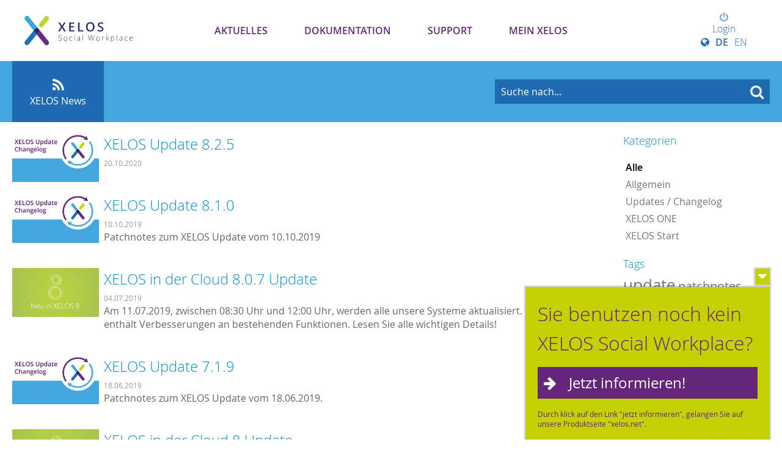

--- FILE ---
content_type: text/html; charset=UTF-8
request_url: https://my.xelos.net/news/overview/tag?tags%5B0%5D=8.0&tags%5B2%5D=patch&tags%5B3%5D=gruppen&tags%5B4%5D=&tags%5B5%5D=eventplanner&tags%5B6%5D=
body_size: 7038
content:
<!DOCTYPE html>
	<html>
		
	<head>
		<!--
        ============================================
        XELOS Social Workplace Server | 9.0
        (c) BLUEEND AG, 2005-2026
        ============================================
        -->
		<title>XELOS News - MY XELOS Kundenportal</title>
		<meta http-equiv="Content-type" content="text/xml;charset=UTF-8" />
		<meta http-equiv="Content-Style-Type" content="text/css" />
		<meta http-equiv="X-UA-Compatible" content="IE=edge" />
		<meta name="viewport" content="width=device-width" />
		<meta name="referrer" content="origin-when-cross-origin" />
		<meta name="apple-mobile-web-app-title" content="MY XELOS Kundenportal"/>
		<meta name="HandheldFriendly" content="true"/>

		<!-- Google Tag Manager -->
		<script>(function(w,d,s,l,i){w[l]=w[l]||[];w[l].push({'gtm.start':
			new Date().getTime(),event:'gtm.js'});var f=d.getElementsByTagName(s)[0],
							j=d.createElement(s),dl=l!='dataLayer'?'&l='+l:'';j.async=true;j.src=
							'https://www.googletagmanager.com/gtm.js?id='+i+dl;f.parentNode.insertBefore(j,f);
							})(window,document,'script','dataLayer','GTM-T5B38S6');
		</script>
		<!-- End Google Tag Manager -->

		

		<!-- PWA -->
		<link rel="manifest" href="/system_pwa/res/manifest" crossorigin="use-credentials">


		<!-- Favion -->
		<link rel="shortcut icon" href="/wwwres/theme/set_2/wwwres/images/favicon.ico" />
		<link rel="icon" type="image/png" href="/wwwres/theme/set_2/wwwres/images/favicon/favicon-192x192.png" sizes="192x192"/><link rel="icon" type="image/png" href="/wwwres/theme/set_2/wwwres/images/favicon/favicon-160x160.png" sizes="160x160"/><link rel="icon" type="image/png" href="/wwwres/theme/set_2/wwwres/images/favicon/favicon-96x96.png" sizes="96x96"/><link rel="icon" type="image/png" href="/wwwres/theme/set_2/wwwres/images/favicon/favicon-16x16.png" sizes="16x16"/><link rel="icon" type="image/png" href="/wwwres/theme/set_2/wwwres/images/favicon/favicon-32x32.png" sizes="32x32"/>

		<!-- Apple Favicons -->
		<link rel="apple-touch-icon" sizes="57x57" href="/wwwres/theme/set_2/wwwres/images/favicon/apple-touch-icon-57x57.png"/>
		<link rel="apple-touch-icon" sizes="114x114" href="/wwwres/theme/set_2/wwwres/images/favicon/apple-touch-icon-114x114.png"/>
		<link rel="apple-touch-icon" sizes="72x72" href="/wwwres/theme/set_2/wwwres/images/favicon/apple-touch-icon-72x72.png"/>
		<link rel="apple-touch-icon" sizes="144x144" href="/wwwres/theme/set_2/wwwres/images/favicon/apple-touch-icon-144x144.png"/>
		<link rel="apple-touch-icon" sizes="60x60" href="/wwwres/theme/set_2/wwwres/images/favicon/apple-touch-icon-60x60.png"/>
		<link rel="apple-touch-icon" sizes="120x120" href="/wwwres/theme/set_2/wwwres/images/favicon/apple-touch-icon-120x120.png"/>
		<link rel="apple-touch-icon" sizes="76x76" href="/wwwres/theme/set_2/wwwres/images/favicon/apple-touch-icon-76x76.png"/>
		<link rel="apple-touch-icon" sizes="152x152" href="/wwwres/theme/set_2/wwwres/images/favicon/apple-touch-icon-152x152.png"/>
		<link rel="apple-touch-icon" sizes="180x180" href="/wwwres/theme/set_2/wwwres/images/favicon/apple-touch-icon-180x180.png"/>

		<!-- iOS App -->
<meta name="apple-itunes-app" content="app-id=922809569, app-argument=xelos://goto/https/my.xelos.net/news/overview/tag?tags%5B0%5D=8.0&#38;tags%5B2%5D=patch&#38;tags%5B3%5D=gruppen&#38;tags%5B4%5D=&#38;tags%5B5%5D=eventplanner&#38;tags%5B6%5D="/>

		<!-- MS Favicons -->
		<meta name="msapplication-TileColor" content="#0192D3" />
		<meta name="msapplication-TileImage" content="/wwwres/theme/set_2/wwwres/images/favicon/mstile-144x144.png" />

		<link href="/wwwres/theme/set_2/wwwres/css/webfont.css" rel='stylesheet' type='text/css' />
		
		<!-- Stylesheets -->
		<link rel="stylesheet" type="text/css" href="/_cache/css/02ac235_725309273_core._rev_v5i0uq.css" />
		<link rel="stylesheet" type="text/css" href="/wwwres/lib/gridlex/gridlex.min._rev_v5i0rr.css" />
		<link rel="stylesheet" type="text/css" href="/wwwres/css/responsive._rev_v5i0rr.css" />
		<link rel="stylesheet" type="text/css" href="/wwwres/fonts/font-awesome/css/font-awesome.min._rev_v5i0rr.css" />
		<link rel="stylesheet" type="text/css" href="/_cache/css/02ac235_2239022405_icon._rev_v5i0uq.css" />
		<link rel="stylesheet" type="text/css" href="/_cache/css/02ac235_1800067853_xui_form._rev_v5i0uq.css" />
		<link rel="stylesheet" type="text/css" href="/wwwres/css/xui_form_image._rev_v5i0rr.css" />
		<link rel="stylesheet" type="text/css" href="/_cache/css/02ac235_4137337982_xui_user_image._rev_v5i0uq.css" />
		<link rel="stylesheet" type="text/css" href="/wwwres/lib/cropper/cropper.min._rev_v5i0rr.css" />
		<link rel="stylesheet" type="text/css" href="/wwwres/css/xm_selector._rev_v5i0rr.css" />
		<link rel="stylesheet" type="text/css" href="/wwwres/lib/perfect-scrollbar/perfect-scrollbar._rev_v5i0rr.css" />
		<link rel="stylesheet" type="text/css" href="/wwwres/lib/froala/froala._rev_v5i0rr.css" />
		<link rel="stylesheet" type="text/css" href="/_cache/css/02ac235_1063013610_xelos._rev_v5i0uq.css" />
		<link rel="stylesheet" type="text/css" href="/wwwres/lib/froala/vendor/tribute._rev_v5i0rr.css" />
		<link rel="stylesheet" type="text/css" href="/_cache/css/02ac235_833117087_mention._rev_v5i0uq.css" />
		<link rel="stylesheet" type="text/css" href="/wwwres/css/print._rev_v5i0rr.css" media="print"/>
		<link rel="stylesheet" type="text/css" href="/_cache/css/02ac235_2253433847_news._rev_v5i0uv.css" />
		<link rel="stylesheet" type="text/css" href="/wwwres//css/xui_faceted._rev_v5i0rr.css" />
		<link rel="stylesheet" type="text/css" href="/wwwres/css/xui_image._rev_v5i0rr.css" />
		<link rel="stylesheet" type="text/css" href="/wwwres/lib/codemirror/lib/codemirror._rev_v5i0rr.css" />
		<link rel="stylesheet" type="text/css" href="/wwwres/mod/doclink/css/viewer._rev_v1ml8s.css" />
		<link rel="stylesheet" type="text/css" href="/_cache/css/02ac235_3470192797_theme._rev_wvoya2.css" />
		<link rel="stylesheet" type="text/css" href="/_cache/css/02ac235_569696989_modules._rev_wvoya2.css" />
		<link rel="stylesheet" type="text/css" href="/wwwres/theme/set_2/wwwres/css/responsive._rev_wvoy9r.css" />
		<link rel="stylesheet" type="text/css" href="/_cache/css/02ac235_2009367003_custom_navigation._rev_wvoya2.css" />
		<link rel="stylesheet" type="text/css" href="/_cache/css/02ac235_2618752483_modules_responsive._rev_wvoya2.css" />
		<link rel="stylesheet" type="text/css" href="/wwwres/theme/set_2/wwwres/css/print._rev_wvoy9r.css" media="print"/>
		<link rel="stylesheet" type="text/css" href="/_cache/css/02ac235_2609144182_custom._rev_wvoya2.css" />
		
		<!-- JavaScript Base -->
		<script type="text/javascript" src="/wwwres/js/vue.min._rev_v5i0rr.js"></script>
		<script type="text/javascript" src="/wwwres/dist/XF.umd.min._rev_v5i0rr.js"></script>
		<script type="text/javascript" src="/wwwres/js/protoculous.min._rev_v5i0rr.js"></script>
		<script type="text/javascript" src="/wwwres/js/jquery.min._rev_v5i0rr.js"></script>
		<script type="text/javascript">jQuery.noConflict();</script>
		<script type="text/javascript" src="/wwwres/lib/favico/favico.min._rev_v5i0rr.js"></script>
		<script type="text/javascript" src="/wwwres/js/functions_prototype._rev_v5i0rr.js"></script>
		<script type="text/javascript" src="/wwwres/js/functions._rev_v5i0rr.js"></script>
		<script type="text/javascript" src="/wwwres/js/jquery-plugins/jquery.xelos._rev_v5i0rr.js"></script>
		<script type="text/javascript" src="/wwwres/js/jquery-plugins/jquery.deparam._rev_v5i0rr.js"></script>
		<script type="text/javascript" src="/wwwres/js/jquery-plugins/jquery.timeago._rev_v5i0rr.js"></script>
		<script type="text/javascript" src="/wwwres/js/jquery-plugins/jquery.pasteimagereader._rev_v5i0rr.js"></script>
		<script type="text/javascript" src="/wwwres/js/jquery-plugins/jquery.throttle-debounce._rev_v5i0rr.js"></script>
		<script type="text/javascript" src="/wwwres/lib/perfect-scrollbar/perfect-scrollbar._rev_v5i0rr.js"></script>
		<script type="text/javascript" src="/wwwres/js/jquery-plugins/jquery.timeago/jquery.timeago.de._rev_v5i0rr.js"></script>
		<script type="text/javascript" src="/wwwres/js/jquery-plugins/jquery.mentions._rev_v5i0rr.js"></script>
		<script type="text/javascript" src="/wwwres/js/xui_form._rev_v5i0rr.js"></script>
		<script type="text/javascript" src="/wwwres/js/xui_form_editor._rev_v5i0rr.js"></script>
		<script type="text/javascript" src="/wwwres/js/xui_table._rev_v5i0rr.js"></script>
		<script type="text/javascript" src="/wwwres/js/xui_tree._rev_v5i0rr.js"></script>
		<script type="text/javascript" src="/wwwres/js/xui_form_image._rev_v5i0rr.js"></script>
		<script type="text/javascript" src="/_cache/js/0_default_i18n_tokens_de_DE._rev_vcfaxm.js"></script>
		<script type="text/javascript" src="/wwwres/lib/codemirror/lib/codemirror.min._rev_v5i0rr.js"></script>
		<script type="text/javascript" src="/wwwres/lib/codemirror/mode/xml/xml._rev_v5i0rr.js"></script>
		<script type="text/javascript" src="/wwwres/lib/codemirror/mode/javascript/javascript._rev_v5i0rr.js"></script>
		<script type="text/javascript" src="/wwwres/lib/codemirror/mode/css/css._rev_v5i0rr.js"></script>
		<script type="text/javascript" src="/wwwres/lib/codemirror/mode/htmlmixed/htmlmixed._rev_v5i0rr.js"></script>
		<script type="text/javascript" src="/wwwres/lib/cropper/cropper.min._rev_v5i0rr.js"></script>
		<script type="text/javascript" src="/wwwres/lib/froala/froala._rev_v5i0rr.js"></script>
		<script type="text/javascript" src="/wwwres/lib/froala/factory._rev_v5i0rr.js"></script>
		<script type="text/javascript" src="/wwwres/lib/froala/plugins/selector._rev_v5i0rr.js"></script>
		<script type="text/javascript" src="/wwwres/lib/froala/plugins/abbr._rev_v5i0rr.js"></script>
		<script type="text/javascript" src="/wwwres/lib/froala/vendor/tribute._rev_v5i0rr.js"></script>
		<script type="text/javascript" src="/wwwres/lib/froala/events/mention._rev_v5i0rr.js"></script>
		<script type="text/javascript" src="/wwwres/mod/selector/js/selector._rev_v5i0rt.js"></script>
		<script type="text/javascript" src="/wwwres/mod/doclink/js/doclink._rev_v1ml8s.js"></script>
		<script type="text/javascript" src="/wwwres/mod/doclink/js/viewer._rev_v1ml8s.js"></script>
		<script type="text/javascript" src="/wwwres/mod/system_dms/js/dms._rev_v5i0rt.js"></script>
		<script type="text/javascript" src="/wwwres/mod/system_dms/js/html5uploader._rev_v5i0rt.js"></script>

	
		<!-- JavaScript UI -->
		<script type="text/javascript" src="/wwwres/theme/set_2/wwwres/js/responsive._rev_wvoy9r.js"></script> 
		<script type="text/javascript" src="/wwwres/theme/set_2/wwwres/js/functions._rev_wvoy9r.js"></script> 
		<script type="text/javascript" src="/wwwres/theme/set_2/wwwres/js/modernizr-custom._rev_wvoy9r.js"></script> 

	
		<!-- Feeds -->
		<link rel="alternate" type="text/xml" title="Neuer Artikel in XELOS News [RSS .92]" href="https://my.xelos.net/news/feed/?a_mobile=0&feedformat=rss" />
		<link rel="alternate" type="application/rss+xml" title="Neuer Artikel in XELOS News [RSS 2.0]" href="https://my.xelos.net/news/feed/?a_mobile=0&feedformat=rss2" />

	</head>
	
		
	<body class="mod_news inst_news page_overview cmd_tag">

	<!-- Google Tag Manager (noscript) -->
	<noscript><iframe src="https://www.googletagmanager.com/ns.html?id=GTM-T5B38S6" height="0" width="0" style="display:none;visibility:hidden"></iframe></noscript>
	<!-- End Google Tag Manager (noscript) -->

	<a name="_top"></a>
	<!--Load modal template-->
	<div id="modal-template" style="display:none">
		
<div class="modal_div">
    <div class="modal_outer">

        <div class="modal_left">
            <a class="prev_button" title="Zurück (Shortcut: Arrow-Key Left)" href="javascript:void(0)">&nbsp;</a>
        </div>

        <div class="modal_right">
            <a class="next_button" title="Weiter (Shortcut: Arrow-Key Right)" href="javascript:void(0)">&nbsp;</a>
        </div>

        <div class="modal_inner">
            <div class="title_outer">
                <div class="title_inner">
                    <h1 class="title_caption">TITLE</h1>
                    <div class="modal_buttons">
                        <a class="modal_close" href="javascript:void(0);"><span class="icon-remove"></span></a>
                    </div>
                </div>
            </div>
            <div class="content_outer">
                <div class="content_inner">
                </div>
                <div class="modal_loader">
                    <div class="loading-indicator">&nbsp;</div>
                </div>
            </div>
            <div class="footer_outer">
                <div class="footer_inner">
                    <div class="footer_content">
                        <div class="form_required_info"></div>
                    </div>
                    <div class="modal_buttons">
                        <input type="button" value="Ja" class="modal_yes btn default large">
                        <input type="button" value="Nein" class="modal_no btn large">
                    </div>
                </div>
            </div>
        </div>

    </div>
</div>

	</div>
	<div id="modal-active"></div>
    
	<div id='ajax_loader_cursor' style='display: none;'>
		<img src="/wwwres/theme/set_2/wwwres//images/ajax-loader_16.gif">
	</div>
	
		
	<div id="scroll_navigation" class="hidden">
		<div class="container">
			<a href='#_top' class="scroll_to_top" title="Scrolle nach oben"><i class="icon-chevron-up"></i></a>
			<div class="navigation">
				<ul><li class='first selected nid_227'><a   href="/news.227/overview/"       rel="navid:0:130"    ><i class='Array'></i> Aktuelles</a></li><li class=' nid_396'><a   href="/cms.396/show/documentation"       rel="navid:0:189"    >Dokumentation</a></li><li class=' nid_312'><a   href="/cms.312/show/support"       rel="navid:0:71"    ><i class='/wwwres/theme/frontend_connect/images/icon_manual.png'></i> Support</a></li><li class='last nid_334'><a   href="/cms.334/show/my-xelos"       rel="navid:0:333"    >Mein XELOS</a></li></ul>
			</div>
			<div class="username">
				
				<div class="xui_image online_status"><i class="icon-status-online" data-online-status="12"></i><img src="/wwwres/images/user/no_pic_avatar.gif" alt="" title="" width="22" /></div>
			</div>
		</div>
	</div>

	
	<div id="header" class="col_count_5">
		<div class="center">
			<a class="logo" href="/"><span>MY XELOS Kundenportal</span></a>
			<div class="version_badge">
					<p> <a href="/news/read/46" style="color:white;">XELOS 11</a> </p></div>
			
  <div id='top_navigation'>
	  <div class="toggle_ham">
		  <button class="hamburger hamburger--arrow-r" type="button">
			  <span class="hamburger-box">
			    <span class="hamburger-inner"></span>
			  </span>
		  </button>
	  </div>
    <ul><li class='first selected nid_227'><a   href="/news.227/overview/"       rel="navid:0:130"    ><i class='Array'></i> Aktuelles</a></li><li class=' nid_396'><a   href="/cms.396/show/documentation"       rel="navid:0:189"    >Dokumentation</a></li><li class=' nid_312'><a   href="/cms.312/show/support"       rel="navid:0:71"    ><i class='/wwwres/theme/frontend_connect/images/icon_manual.png'></i> Support</a></li><li class='last nid_334'><a   href="/cms.334/show/my-xelos"       rel="navid:0:333"    >Mein XELOS</a></li></ul>

	  
	  <div class="user">
			  <div class="username not_logged_in">
				  <a href="?a_action=login" title="Login to submit tickets and comments"><i class="icon-power-off"> </i>Login</a>
				  <div class="language_switcher">
					  <span>
							  <i class="icon-globe"></i><a   href="/news/overview/tag?i18n_language=DE_DE"           ><strong>DE</strong></a><a   href="/news/overview/tag?i18n_language=EN_GB"           >EN</a></span>
					  </div>
			  </div>
		  </div>
	  
  </div>
      
		</div>
	</div>
  <div class="wide_wrapper darkblue">
  <div class="head_search center">
    <h1>Willkommen im XELOS Hilfe-Center.<br />
	    Wie können wir Ihnen helfen?</h1>
        <!-- Search -->
				<div class="search">
						<style>
	    						form.xm_search_portlet div.search_button {float: right; width: 110px;}
	    						form.xm_search_portlet div.search_button input.btn {width: 75%;}
	    						form.xm_search_portlet div.search_input {margin-right: 120px;}
	    						form.xm_search_portlet div.search_input input.search {font-size: 16px; width: 97%;}
	    						form.xm_search_portlet div.search_options {padding-top: 5px;}
	    					 </style><form action='/search/overview/' class="xm_search_portlet"><div class="search_button"><input type='submit' class='btn large default submit' value='Suche'></div><div class="search_input"><input type="text" name="q" class="search" /></div><div class="search_options"><a   href="/search/overview/"           >Erweiterte Such-Einstellungen</a></div></form><div class="autocomplete" id="search_form_ac" style="display:none;"></div>
						<div id="_search_indicator" style="display:none;" class="ajax_loader_small_left"></div>
					</div>
					<script type="text/javascript">
						var search_form = $$('.head_search form.xm_search_portlet').first().identify();
						var search_form_input = $$('.head_search  form.xm_search_portlet input.search').first().identify();
						var search_form_ac = new Ajax.Autocompleter(search_form_input,"search_form_ac","/search/suggest/", {
							parameters: 'a_source='+encodeURIComponent(window.location.href),
							afterUpdateElement: function(){
								$(search_form_input).setStyle({color: '#fff'}); // Hide id input
								$(search_form).submit();
							},
							onShow: function(element, update){ Effect.Appear(update,{duration:0.15});  Event.observe(search_form_input, 'focus', function(){search_form_ac.show()});},
							indicator: '_search_indicator'
						});
						Event.observe(search_form,'submit', function(){
							search_form_ac.abort();
					  }); // Abort running ajax requests to avoid overlapping
						$$(".xm_search_portlet input.search:not(.auto_title)").each(function(el){
							new XF_JS.Form.Field(el, {autoTitle: "Suche nach..."});
						});
					</script>
				<!-- End of Search -->
      </div>
    </div>
	<!--End of header -->
	
		<!-- Das ist links die Seitennavigation! -->
	<div id='main' class="main_window instance_news has_subnav">
		<div id='main_column'>
			<div id="sub_navigation" class="cleardiv">
					<ul><li class='first link_type_instance last selected'><a   href="/news.227/overview/"      class="bubble " rel="navid:0:227"    ><i style='background:;padding: 3px; color: rgba(0,0,0,0.4);' class='icon-rss'></i> <span class="p">XELOS News</span></a><div class='arrow'></div></li></ul>
					<div class="sub_search">
							<style>
	    						form.xm_search_portlet div.search_button {float: right; width: 110px;}
	    						form.xm_search_portlet div.search_button input.btn {width: 75%;}
	    						form.xm_search_portlet div.search_input {margin-right: 120px;}
	    						form.xm_search_portlet div.search_input input.search {font-size: 16px; width: 97%;}
	    						form.xm_search_portlet div.search_options {padding-top: 5px;}
	    					 </style><form action='/search/overview/' class="xm_search_portlet"><div class="search_button"><input type='submit' class='btn large default submit' value='Suche'></div><div class="search_input"><input type="text" name="q" class="search" /></div><div class="search_options"><a   href="/search/overview/"           >Erweiterte Such-Einstellungen</a></div></form><div class="autocomplete" id="search_form_ac" style="display:none;"></div>
							<div id="_search_indicator" style="display:none;" class="ajax_loader_small_left"></div>
						</div>
					</div>
			
			<div id='content' class='cleardiv'>
				<div id='flash_messages' class='xf_js_hide'>
					
				</div>
				
				<div class='xm_news overview'>
	<div class="news_sidebar sub_links">
		
	
		<div class="filter">

			<div class="side_item cats xui_faceted">
					<h3>Kategorien </h3>
					<ul>
						<li><a   href="/news/overview/"      class="active"     >Alle</a></li><li><a   href="/news/overview/category,2"           >Allgemein</a></li><li><a   href="/news/overview/category,1"           >Updates / Changelog</a></li><li><a   href="/news/overview/category,7"           >XELOS ONE</a></li><li><a   href="/news/overview/category,6"           >XELOS Start</a></li>
					</ul></div>
			
			

			

			<div class="side_item tags">
					<h3>Tags</h3>
					
					<span class='xui_tag_cloud'><span style='font-size: 1em;'><span style='font-size: 1.60em;'><a   href="/news/overview/tag?tags%5B0%5D=8.0&tags%5B2%5D=patch&tags%5B3%5D=gruppen&tags%5B5%5D=eventplanner&tags%5B6%5D=update"           >update</a></span> <span style='font-size: 1.25em;'><a   href="/news/overview/tag?tags%5B0%5D=8.0&tags%5B2%5D=patch&tags%5B3%5D=gruppen&tags%5B5%5D=eventplanner&tags%5B6%5D=patchnotes"           >patchnotes</a></span> <span style='font-size: 1.00em;'><a   href="/news/overview/tag?tags%5B0%5D=8.0&tags%5B2%5D=patch&tags%5B3%5D=gruppen&tags%5B5%5D=eventplanner&tags%5B6%5D=cloud"           >cloud</a></span> <span style='font-size: 0.91em;'><a   href="/news/overview/tag?tags%5B0%5D=8.0&tags%5B2%5D=patch&tags%5B3%5D=gruppen&tags%5B5%5D=eventplanner&tags%5B6%5D=changelog"           >changelog</a></span> <span style='font-size: 0.91em;'><a   href="/news/overview/tag?tags%5B0%5D=8.0&tags%5B2%5D=patch&tags%5B3%5D=gruppen&tags%5B5%5D=eventplanner&tags%5B6%5D=xelos"           >xelos</a></span> <span style='font-size: 0.89em;'><a   href="/news/overview/tag?tags%5B0%5D=8.0&tags%5B2%5D=patch&tags%5B3%5D=gruppen&tags%5B5%5D=eventplanner&tags%5B6%5D=xelos.net"           >xelos.net</a></span> <span style='font-size: 0.87em;'><a   href="/news/overview/tag?tags%5B0%5D=8.0&tags%5B2%5D=patch&tags%5B3%5D=gruppen&tags%5B5%5D=eventplanner&tags%5B6%5D=cms"           >cms</a></span> <span style='font-size: 0.87em;'><a   href="/news/overview/tag?tags%5B0%5D=8.0&tags%5B2%5D=patch&tags%5B3%5D=gruppen&tags%5B5%5D=eventplanner&tags%5B6%5D=pro"           >pro</a></span> <span style='font-size: 0.87em;'><a   href="/news/overview/tag?tags%5B0%5D=8.0&tags%5B2%5D=patch&tags%5B3%5D=gruppen&tags%5B5%5D=eventplanner&tags%5B6%5D=team"           >team</a></span> <span style='font-size: 0.87em;'><a   href="/news/overview/tag?tags%5B0%5D=8.0&tags%5B2%5D=patch&tags%5B3%5D=gruppen&tags%5B5%5D=eventplanner&tags%5B6%5D=xoi"           >xoi</a></span> <span style='font-size: 0.85em;'><a   href="/news/overview/tag?tags%5B0%5D=8.0&tags%5B2%5D=patch&tags%5B3%5D=gruppen&tags%5B5%5D=eventplanner&tags%5B6%5D=version"           >version</a></span> <span style='font-size: 0.84em;'><a   href="/news/overview/tag?tags%5B0%5D=8.0&tags%5B2%5D=patch&tags%5B3%5D=gruppen&tags%5B5%5D=eventplanner&tags%5B6%5D=forum"           >forum</a></span> <span style='font-size: 0.84em;'><a   href="/news/overview/tag?tags%5B0%5D=8.0&tags%5B2%5D=patch&tags%5B3%5D=gruppen&tags%5B5%5D=eventplanner&tags%5B6%5D=hrm"           >hrm</a></span> <span style='font-size: 0.84em;'><a   href="/news/overview/tag?tags%5B0%5D=8.0&tags%5B2%5D=patch&tags%5B3%5D=gruppen&tags%5B5%5D=eventplanner&tags%5B6%5D=xelos+office+integration"           >xelos office integration</a></span> <span style='font-size: 0.82em;'><a   href="/news/overview/tag?tags%5B0%5D=8.0&tags%5B2%5D=patch&tags%5B3%5D=gruppen&tags%5B5%5D=eventplanner&tags%5B6%5D=app"           >app</a></span> <span style='font-size: 0.82em;'><a   href="/news/overview/tag?tags%5B0%5D=8.0&tags%5B2%5D=patch&tags%5B3%5D=gruppen&tags%5B5%5D=&tags%5B6%5D="      class="selected"     >eventplanner</a></span> <span style='font-size: 0.82em;'><a   href="/news/overview/tag?tags%5B0%5D=8.0&tags%5B2%5D=patch&tags%5B3%5D=&tags%5B5%5D=eventplanner&tags%5B6%5D="      class="selected"     >gruppen</a></span> <span style='font-size: 0.82em;'><a   href="/news/overview/tag?tags%5B0%5D=8.0&tags%5B2%5D=&tags%5B3%5D=gruppen&tags%5B5%5D=eventplanner&tags%5B6%5D="      class="selected"     >patch</a></span> <span style='font-size: 0,8em;'><a   href="/news/overview/tag?tags%5B0%5D=8.0&tags%5B2%5D=patch&tags%5B3%5D=gruppen&tags%5B5%5D=eventplanner&tags%5B6%5D=7.1.4"           >7.1.4</a></span> </span></span>
				</div>
			

			<div class="side_item archive xui_faceted">
					<h3>Archiv</h3>
					<ul>
						<li><a   href="/news/overview/year,2026"           >2026</a></li><li><a   href="/news/overview/year,2025"           >2025</a></li><li><a   href="/news/overview/year,2024"           >2024</a></li><li><a   href="/news/overview/year,2023"           >2023</a></li><li><a   href="/news/overview/year,2022"           >2022</a></li><li><a   href="/news/overview/year,2021"           >2021</a></li><li><a   href="/news/overview/year,2020"           >2020</a></li><li><a   href="/news/overview/year,2019"           >2019</a></li><li><a   href="/news/overview/year,2018"           >2018</a></li><li><a   href="/news/overview/year,2017"           >2017</a></li><li><a   href="/news/overview/year,2016"           >2016</a></li>
					</ul></div>
			

		</div>
	</div>

	<div class="news_col">


		


		

		

		<div class="panels cleardiv  viewmode_list ">
				
	<div class="panel_pos status_published">

		<div class="panel_content" onclick="window.location='/news/read/87';">

			<div class="article_teaser">
				<div class="article_teaser_ article_teaser_" style="background-image: url('/_cache/thumbnail/9/5/954038ad35_806ecfee968135033ffbf31a7d181622_1920x1080.jpg');">
					</div>
				
				
				
			</div>



			<div class='news_summary'>
				<h1><a href="/news/read/87">XELOS Update 8.2.5</a></h1>

				<div class="publish_date">
					<div class="short">
						20.<br>Okt
					</div>
					<div class="long">
						20.10.2020
					</div>
				</div>
				<div class="summary">
					
				</div>
			</div>

			<!-- Article Info -->
			<div class="article_info">
				<span><i class="icon-user" title="Autor"> </i> Eva M&uuml;ller</span>
				<span><i class="icon-sitemap" category="Autor"> </i> Updates / Changelog</span>
			</div>

			<!-- Article Status -->
			
			
		</div>

	</div>
	
	<div class="panel_pos status_published">

		<div class="panel_content" onclick="window.location='/news/read/72';">

			<div class="article_teaser">
				<div class="article_teaser_ article_teaser_" style="background-image: url('/_cache/thumbnail/e/c/ecd411a4cf_806ecfee968135033ffbf31a7d181622_1920x1080.jpg');">
					</div>
				
				
				
			</div>



			<div class='news_summary'>
				<h1><a href="/news/read/72">XELOS Update 8.1.0</a></h1>

				<div class="publish_date">
					<div class="short">
						10.<br>Okt
					</div>
					<div class="long">
						10.10.2019
					</div>
				</div>
				<div class="summary">
					Patchnotes zum XELOS Update vom 10.10.2019
				</div>
			</div>

			<!-- Article Info -->
			<div class="article_info">
				<span><i class="icon-user" title="Autor"> </i> BLUEEND AG</span>
				<span><i class="icon-sitemap" category="Autor"> </i> Updates / Changelog</span>
			</div>

			<!-- Article Status -->
			
			
		</div>

	</div>
	
	<div class="panel_pos status_published">

		<div class="panel_content" onclick="window.location='/news/read/65';">

			<div class="article_teaser">
				<div class="article_teaser_ article_teaser_" style="background-image: url('/_cache/thumbnail/6/2/629dcce5ea_738c21e1b4d8a99dc14ad0c96e63d267_1920x1080.jpg');">
					</div>
				
				
				
			</div>



			<div class='news_summary'>
				<h1><a href="/news/read/65">XELOS in der Cloud 8.0.7 Update </a></h1>

				<div class="publish_date">
					<div class="short">
						04.<br>Jul
					</div>
					<div class="long">
						04.07.2019
					</div>
				</div>
				<div class="summary">
					Am 11.07.2019, zwischen 08:30 Uhr und 12:00 Uhr, werden alle unsere Systeme aktualisiert. Dieses Update enth&auml;lt Verbesserungen an bestehenden Funktionen. Lesen Sie alle wichtigen Details!
				</div>
			</div>

			<!-- Article Info -->
			<div class="article_info">
				<span><i class="icon-user" title="Autor"> </i> David Bach</span>
				<span><i class="icon-sitemap" category="Autor"> </i> XELOS Start</span>
			</div>

			<!-- Article Status -->
			
			
		</div>

	</div>
	
	<div class="panel_pos status_published">

		<div class="panel_content" onclick="window.location='/news/read/63';">

			<div class="article_teaser">
				<div class="article_teaser_ article_teaser_" style="background-image: url('/_cache/thumbnail/6/f/6fda3ff81e_c659320bf541f2166241128e38e05d51_1920x1080.jpg');">
					</div>
				
				
				
			</div>



			<div class='news_summary'>
				<h1><a href="/news/read/63">XELOS Update 7.1.9</a></h1>

				<div class="publish_date">
					<div class="short">
						18.<br>Jun
					</div>
					<div class="long">
						18.06.2019
					</div>
				</div>
				<div class="summary">
					Patchnotes zum XELOS Update vom 18.06.2019.
				</div>
			</div>

			<!-- Article Info -->
			<div class="article_info">
				<span><i class="icon-user" title="Autor"> </i> Eva M&uuml;ller</span>
				<span><i class="icon-sitemap" category="Autor"> </i> Updates / Changelog</span>
			</div>

			<!-- Article Status -->
			
			
		</div>

	</div>
	
	<div class="panel_pos status_published">

		<div class="panel_content" onclick="window.location='/news/read/60';">

			<div class="article_teaser">
				<div class="article_teaser_ article_teaser_" style="background-image: url('/_cache/thumbnail/c/a/caa7073dce_738c21e1b4d8a99dc14ad0c96e63d267_1920x1080.jpg');">
					</div>
				
				
				
			</div>



			<div class='news_summary'>
				<h1><a href="/news/read/60">XELOS in der Cloud 8 Update </a></h1>

				<div class="publish_date">
					<div class="short">
						31.<br>Mai
					</div>
					<div class="long">
						31.05.2019
					</div>
				</div>
				<div class="summary">
					Am 05.06.2019, zwischen 08:30 Uhr und 12:00 Uhr, werden alle unsere Systeme aktualisiert. Dieses Update enth&auml;lt Verbesserungen an bestehenden Funktionen. Lesen Sie alle wichtigen Details!
				</div>
			</div>

			<!-- Article Info -->
			<div class="article_info">
				<span><i class="icon-user" title="Autor"> </i> David Bach</span>
				<span><i class="icon-sitemap" category="Autor"> </i> XELOS Start</span>
			</div>

			<!-- Article Status -->
			
			
		</div>

	</div>
	
	<div class="panel_pos status_published">

		<div class="panel_content" onclick="window.location='/news/read/57';">

			<div class="article_teaser">
				<div class="article_teaser_ article_teaser_" style="background-image: url('/_cache/thumbnail/6/f/6fda3ff81e_c659320bf541f2166241128e38e05d51_1920x1080.jpg');">
					</div>
				
				
				
			</div>



			<div class='news_summary'>
				<h1><a href="/news/read/57">XELOS 8.0 Changelog</a></h1>

				<div class="publish_date">
					<div class="short">
						15.<br>Apr
					</div>
					<div class="long">
						15.04.2019
					</div>
				</div>
				<div class="summary">
					Auflistung der neuen Funktionen und Verbesserungen in XELOS 8.0
				</div>
			</div>

			<!-- Article Info -->
			<div class="article_info">
				<span><i class="icon-user" title="Autor"> </i> Benedikt Ullmann</span>
				<span><i class="icon-sitemap" category="Autor"> </i> Updates / Changelog</span>
			</div>

			<!-- Article Status -->
			
			
		</div>

	</div>
	
	<div class="panel_pos status_published">

		<div class="panel_content" onclick="window.location='/news/read/55';">

			<div class="article_teaser">
				<div class="article_teaser_ article_teaser_" style="background-image: url('/_cache/thumbnail/e/6/e671c48b13_c659320bf541f2166241128e38e05d51_1920x1080.jpg');">
					</div>
				
				
				
			</div>



			<div class='news_summary'>
				<h1><a href="/news/read/55">XELOS Update 7.1.8</a></h1>

				<div class="publish_date">
					<div class="short">
						28.<br>Mär
					</div>
					<div class="long">
						28.03.2019
					</div>
				</div>
				<div class="summary">
					Patchnotes zum XELOS Update vom 28.03.2019.
				</div>
			</div>

			<!-- Article Info -->
			<div class="article_info">
				<span><i class="icon-user" title="Autor"> </i> Eva M&uuml;ller</span>
				<span><i class="icon-sitemap" category="Autor"> </i> Updates / Changelog</span>
			</div>

			<!-- Article Status -->
			
			
		</div>

	</div>
	
	<div class="panel_pos status_published">

		<div class="panel_content" onclick="window.location='/news/read/52';">

			<div class="article_teaser">
				<div class="article_teaser_ article_teaser_" style="background-image: url('/_cache/thumbnail/e/6/e671c48b13_c659320bf541f2166241128e38e05d51_1920x1080.jpg');">
					</div>
				
				
				
			</div>



			<div class='news_summary'>
				<h1><a href="/news/read/52">XELOS Update 7.1.7</a></h1>

				<div class="publish_date">
					<div class="short">
						29.<br>Jan
					</div>
					<div class="long">
						29.01.2019
					</div>
				</div>
				<div class="summary">
					Patchnotes zum XELOS Update vom 30.01.2018.
				</div>
			</div>

			<!-- Article Info -->
			<div class="article_info">
				<span><i class="icon-user" title="Autor"> </i> Eva M&uuml;ller</span>
				<span><i class="icon-sitemap" category="Autor"> </i> Updates / Changelog</span>
			</div>

			<!-- Article Status -->
			
			
		</div>

	</div>
	
	<div class="panel_pos status_published">

		<div class="panel_content" onclick="window.location='/news/read/50';">

			<div class="article_teaser">
				<div class="article_teaser_ article_teaser_" style="background-image: url('/_cache/thumbnail/e/6/e671c48b13_c659320bf541f2166241128e38e05d51_1920x1080.jpg');">
					</div>
				
				
				
			</div>



			<div class='news_summary'>
				<h1><a href="/news/read/50">XELOS Update 7.1.6</a></h1>

				<div class="publish_date">
					<div class="short">
						28.<br>Nov
					</div>
					<div class="long">
						28.11.2018
					</div>
				</div>
				<div class="summary">
					Patchnotes zum XELOS Update vom 28.11.2018.
				</div>
			</div>

			<!-- Article Info -->
			<div class="article_info">
				<span><i class="icon-user" title="Autor"> </i> Eva M&uuml;ller</span>
				<span><i class="icon-sitemap" category="Autor"> </i> Updates / Changelog</span>
			</div>

			<!-- Article Status -->
			
			
		</div>

	</div>
	</div>
		

		
    
	</div>
	
	<div class="paging_bottom">
    
  </div>

	<div style='clear: right;'></div>

</div>
			</div>
		</div>
		<div class="cleardiv"></div>

		<div id="cta">
			<i class="icon-caret-down cta_close"></i>
			<h2>Sie benutzen noch kein XELOS Social Workplace?</h2>
			<a href="https://www.xelos.net" target="_blank">Jetzt informieren!</a>
			<p>Durch klick auf den Link "jetzt informieren", gelangen Sie auf unsere Produktseite "xelos.net".</p>
		</div>
	</div>
	
	<script type="text/javascript">
      document.observe('dom:loaded',function(){
        //new XF_JS.ajaxLoader('ajax_loader_cursor');
        XF_JS.enableAutoTooltip();
        with (XF_JS.hoverMenu){ delay_in = delay_out = 0; }
      });

      Event.observe(window, 'scroll', function() {
        if ($('top_navigation').viewportOffset().top < (-$('top_navigation').getHeight())){
          $('scroll_navigation').removeClassName('hidden');
        } else {
          $('scroll_navigation').addClassName('hidden');
        }
      });
      -->
	</script>
	
	<div id='footer'>
		<div class="center">
			<div class="footer_intro">
				<h3>my.XELOS</h3>
				<p class="text">Die in diesem Portal dargestellten Inhalte sind Eigentum der BLUEEND AG und dienen der Unterstützung der XELOS Social Workplace Nutzer. </p>
			</div>
			<div class="footer_contact">
				<h3>Kontakt</h3>
				<p>
					Um mit unserem Vertrieb in Kontakt zu treten und für weitere Informationen zu XELOS Social Workplace, besuchen Sie xelos.net oder rufen Sie uns an:<br />+49 - (0)800 - 699 35 67
				</p>
			</div>
			<div class="footer_links">
				<h3>Rechtliches</h3>
				<ul>
					<li><a href="http://www.xelos.net/datenschutz" target="_blank">Datenschutz</a></li>
					<li><a href="http://www.xelos.net/impressum" target="_blank">Impressum</a></li>
				</ul>
			</div>
			<div class="footer_logo">
				<h3>XELOS Social Workplace</h3>
				<a href="https://www.xelos.net" target="_blank">
					<img src="https://my.xelos.net/wwwres/theme/frontend_myxelos/images/xelos_logo_claim_right.svg"></a>
			</div>
		</div>
	</div>
	
	
	<div id="loading-mask" style="display:none;width:100%;height:100%;position:fixed;z-index:20000;left:0;top:0;">&#160;</div>
	<div id="loading" style="display:none;">
		<div class="loading-indicator">&#160;Lädt...</div>
	</div>
	<script type='text/javascript'>
	Event.onDOMReady(function(){
		try{
$$(".xm_search_portlet input.search:not(.auto_title)").each(function(el){
          new XF_JS.Form.Field(el, {autoTitle: 'Suche nach...'});
         });
} catch( err ) { }
		try{
XF_JS.docLink.ajaxurl = '/doclink/api/';
} catch( err ) { }

});if(XF_JS.DoclinkViewer) { XF_JS.DocViewer = new XF_JS.DoclinkViewer('/doclink/viewer/modal'); }
                  /* XF_JS Initialization */
                  if (XF_JS){
									  if (XF_JS.User)
									  {
										   XF_JS.User.ID = 12;
                       XF_JS.User.displayName = "Guest";
                    }
                    if (XF_JS.i18n)
                    {
                       XF_JS.i18n.culture = "de";
                       XF_JS.i18n.language = "de";
                       XF_JS.i18n.decimalPoint = ",";
										   XF_JS.i18n.thousandSep = ".";
									  }
									  if (XF_JS.View)
									  {
										  XF_JS.View.currentInstance = "news";
										  XF_JS.View.currentPage = "overview";
										  XF_JS.View.currentCMD = "tag";
									  }
									  if (!XF_JS.System) XF_JS.System = {};
									  XF_JS.System.maxFileUploadSize = 268435456;
									  XF_JS.View.mobile = false;
									  XF_JS.BackgroundUpdater.execute(10, 10, 180) 
                  } 
									Date.months = $w("Januar Februar März April Mai Juni Juli August September Oktober November Dezember" );
									Date.weekdays = $w("Mo Di Mi Do Fr Sa So ");
									Date.first_day_of_week = 1;
									Date._translations = {"OK": "OK","Now": "Jetzt","Today": "Heute", "Clear": "Abbrechen"};
									Date.format="DE";
				     </script></body></html>

--- FILE ---
content_type: application/javascript
request_url: https://my.xelos.net/wwwres/lib/froala/vendor/tribute._rev_v5i0rr.js
body_size: 17129
content:
(function (global, factory) {
  typeof exports === 'object' && typeof module !== 'undefined' ? module.exports = factory() :
    typeof define === 'function' && define.amd ? define(factory) :
      (global = global || self, global.Tribute = factory());
}(this, (function () { 'use strict';

  function _classCallCheck(instance, Constructor) {
    if (!(instance instanceof Constructor)) {
      throw new TypeError("Cannot call a class as a function");
    }
  }

  function _defineProperties(target, props) {
    for (var i = 0; i < props.length; i++) {
      var descriptor = props[i];
      descriptor.enumerable = descriptor.enumerable || false;
      descriptor.configurable = true;
      if ("value" in descriptor) descriptor.writable = true;
      Object.defineProperty(target, descriptor.key, descriptor);
    }
  }

  function _createClass(Constructor, protoProps, staticProps) {
    if (protoProps) _defineProperties(Constructor.prototype, protoProps);
    if (staticProps) _defineProperties(Constructor, staticProps);
    return Constructor;
  }

  function _slicedToArray(arr, i) {
    return _arrayWithHoles(arr) || _iterableToArrayLimit(arr, i) || _unsupportedIterableToArray(arr, i) || _nonIterableRest();
  }

  function _arrayWithHoles(arr) {
    if (Array.isArray(arr)) return arr;
  }

  function _iterableToArrayLimit(arr, i) {
    if (typeof Symbol === "undefined" || !(Symbol.iterator in Object(arr))) return;
    var _arr = [];
    var _n = true;
    var _d = false;
    var _e = undefined;

    try {
      for (var _i = arr[Symbol.iterator](), _s; !(_n = (_s = _i.next()).done); _n = true) {
        _arr.push(_s.value);

        if (i && _arr.length === i) break;
      }
    } catch (err) {
      _d = true;
      _e = err;
    } finally {
      try {
        if (!_n && _i["return"] != null) _i["return"]();
      } finally {
        if (_d) throw _e;
      }
    }

    return _arr;
  }

  function _unsupportedIterableToArray(o, minLen) {
    if (!o) return;
    if (typeof o === "string") return _arrayLikeToArray(o, minLen);
    var n = Object.prototype.toString.call(o).slice(8, -1);
    if (n === "Object" && o.constructor) n = o.constructor.name;
    if (n === "Map" || n === "Set") return Array.from(n);
    if (n === "Arguments" || /^(?:Ui|I)nt(?:8|16|32)(?:Clamped)?Array$/.test(n)) return _arrayLikeToArray(o, minLen);
  }

  function _arrayLikeToArray(arr, len) {
    if (len == null || len > arr.length) len = arr.length;

    for (var i = 0, arr2 = new Array(len); i < len; i++) arr2[i] = arr[i];

    return arr2;
  }

  function _nonIterableRest() {
    throw new TypeError("Invalid attempt to destructure non-iterable instance.\nIn order to be iterable, non-array objects must have a [Symbol.iterator]() method.");
  }

  if (!Array.prototype.find) {
    Array.prototype.find = function (predicate) {
      if (this === null) {
        throw new TypeError('Array.prototype.find called on null or undefined');
      }

      if (typeof predicate !== 'function') {
        throw new TypeError('predicate must be a function');
      }

      var list = Object(this);
      var length = list.length >>> 0;
      var thisArg = arguments[1];
      var value;

      for (var i = 0; i < length; i++) {
        value = list[i];

        if (predicate.call(thisArg, value, i, list)) {
          return value;
        }
      }

      return undefined;
    };
  }

  if (window && typeof window.CustomEvent !== "function") {
    var CustomEvent$1 = function CustomEvent(event, params) {
      params = params || {
        bubbles: false,
        cancelable: false,
        detail: undefined
      };
      var evt = document.createEvent('CustomEvent');
      evt.initCustomEvent(event, params.bubbles, params.cancelable, params.detail);
      return evt;
    };

    if (typeof window.Event !== 'undefined') {
      CustomEvent$1.prototype = window.Event.prototype;
    }

    window.CustomEvent = CustomEvent$1;
  }

  var TributeEvents = /*#__PURE__*/function () {
    function TributeEvents(tribute) {
      _classCallCheck(this, TributeEvents);

      this.tribute = tribute;
      this.tribute.events = this;
    }

    _createClass(TributeEvents, [{
      key: "bind",
      value: function bind(element) {
        element.boundKeydown = this.keydown.bind(element, this);
        element.boundKeyup = this.keyup.bind(element, this);
        element.boundInput = this.input.bind(element, this);
        element.addEventListener("keydown", element.boundKeydown, false);
        element.addEventListener("keyup", element.boundKeyup, false);
        element.addEventListener("input", element.boundInput, false);
      }
    }, {
      key: "unbind",
      value: function unbind(element) {
        element.removeEventListener("keydown", element.boundKeydown, false);
        element.removeEventListener("keyup", element.boundKeyup, false);
        element.removeEventListener("input", element.boundInput, false);
        delete element.boundKeydown;
        delete element.boundKeyup;
        delete element.boundInput;
      }
    }, {
      key: "keydown",
      value: function keydown(instance, event) {
        if (instance.shouldDeactivate(event)) {
          instance.tribute.isActive = false;
          instance.tribute.hideMenu();
        }

        var element = this;
        instance.commandEvent = false;
        TributeEvents.keys().forEach(function (o) {
          if (o.key === event.keyCode) {
            instance.commandEvent = true;
            instance.callbacks()[o.value.toLowerCase()](event, element);
          }
        });
      }
    }, {
      key: "input",
      value: function input(instance, event) {
        instance.inputEvent = true;
        instance.keyup.call(this, instance, event);
      }
    }, {
      key: "click",
      value: function click(instance, event) {
        var tribute = instance.tribute;

        if (tribute.menu && tribute.menu.contains(event.target)) {
          var li = event.target;
          event.preventDefault();
          event.stopPropagation();

          while (li.nodeName.toLowerCase() !== "li") {
            li = li.parentNode;

            if (!li || li === tribute.menu) {
              throw new Error("cannot find the <li> container for the click");
            }
          }

          tribute.selectItemAtIndex(li.getAttribute("data-index"), event);
          tribute.hideMenu(); // TODO: should fire with externalTrigger and target is outside of menu
        } else if (tribute.current.element && !tribute.current.externalTrigger) {
          tribute.current.externalTrigger = false;
          setTimeout(function () {
            return tribute.hideMenu();
          });
        }
      }
    }, {
      key: "keyup",
      value: function keyup(instance, event) {
        if (instance.inputEvent) {
          instance.inputEvent = false;
        }

        instance.updateSelection(this);
        if (event.keyCode === 27) return;

        if (!instance.tribute.allowSpaces && instance.tribute.hasTrailingSpace) {
          instance.tribute.hasTrailingSpace = false;
          instance.commandEvent = true;
          instance.callbacks()["space"](event, this);
          return;
        }

        if (!instance.tribute.isActive) {
          if (instance.tribute.autocompleteMode) {
            instance.callbacks().triggerChar(event, this, "");
          } else {
            var keyCode = instance.getKeyCode(instance, this, event);
            if (isNaN(keyCode) || !keyCode) return;
            var trigger = instance.tribute.triggers().find(function (trigger) {
              return trigger.charCodeAt(0) === keyCode;
            });

            if (typeof trigger !== "undefined") {
              instance.callbacks().triggerChar(event, this, trigger);
            }
          }
        }

        if (instance.tribute.current.mentionText.length < instance.tribute.current.collection.menuShowMinLength) {
          return;
        }

        if ((instance.tribute.current.trigger || instance.tribute.autocompleteMode) && instance.commandEvent === false || instance.tribute.isActive && event.keyCode === 8) {
          instance.tribute.showMenuFor(this, true);
        }
      }
    }, {
      key: "shouldDeactivate",
      value: function shouldDeactivate(event) {
        if (!this.tribute.isActive) return false;

        if (this.tribute.current.mentionText.length === 0) {
          var eventKeyPressed = false;
          TributeEvents.keys().forEach(function (o) {
            if (event.keyCode === o.key) eventKeyPressed = true;
          });
          return !eventKeyPressed;
        }

        return false;
      }
    }, {
      key: "getKeyCode",
      value: function getKeyCode(instance, el, event) {

        var tribute = instance.tribute;
        var info = tribute.range.getTriggerInfo(false, tribute.hasTrailingSpace, true, tribute.allowSpaces, tribute.autocompleteMode);

        if (info) {
          return info.mentionTriggerChar.charCodeAt(0);
        } else {
          return false;
        }
      }
    }, {
      key: "updateSelection",
      value: function updateSelection(el) {
        this.tribute.current.element = el;
        var info = this.tribute.range.getTriggerInfo(false, this.tribute.hasTrailingSpace, true, this.tribute.allowSpaces, this.tribute.autocompleteMode);

        if (info) {
          this.tribute.current.selectedPath = info.mentionSelectedPath;
          this.tribute.current.mentionText = info.mentionText;
          this.tribute.current.selectedOffset = info.mentionSelectedOffset;
        }
      }
    }, {
      key: "callbacks",
      value: function callbacks() {
        var _this = this;

        return {
          triggerChar: function triggerChar(e, el, trigger) {
            var tribute = _this.tribute;
            tribute.current.trigger = trigger;
            var collectionItem = tribute.collection.find(function (item) {
              return item.trigger === trigger;
            });
            tribute.current.collection = collectionItem;

            if (tribute.current.mentionText.length >= tribute.current.collection.menuShowMinLength && tribute.inputEvent) {
              tribute.showMenuFor(el, true);
            }
          },
          enter: function enter(e, el) {
            // choose selection
            if (_this.tribute.isActive && _this.tribute.current.filteredItems) {
              e.preventDefault();
              e.stopPropagation();
              setTimeout(function () {
                _this.tribute.selectItemAtIndex(_this.tribute.menuSelected, e);

                _this.tribute.hideMenu();
              }, 0);
            }
          },
          escape: function escape(e, el) {
            if (_this.tribute.isActive) {
              e.preventDefault();
              e.stopPropagation();
              _this.tribute.isActive = false;

              _this.tribute.hideMenu();
            }
          },
          tab: function tab(e, el) {
            // choose first match
            _this.callbacks().enter(e, el);
          },
          space: function space(e, el) {
            if (_this.tribute.isActive) {
              if (_this.tribute.spaceSelectsMatch) {
                _this.callbacks().enter(e, el);
              } else if (!_this.tribute.allowSpaces) {
                e.stopPropagation();
                setTimeout(function () {
                  _this.tribute.hideMenu();

                  _this.tribute.isActive = false;
                }, 0);
              }
            }
          },
          up: function up(e, el) {
            // navigate up ul
            if (_this.tribute.isActive && _this.tribute.current.filteredItems) {
              e.preventDefault();
              e.stopPropagation();
              var count = _this.tribute.current.filteredItems.length,
                selected = _this.tribute.menuSelected;

              if (count > selected && selected > 0) {
                _this.tribute.menuSelected--;

                _this.setActiveLi();
              } else if (selected === 0) {
                _this.tribute.menuSelected = count - 1;

                _this.setActiveLi();

                _this.tribute.menu.scrollTop = _this.tribute.menu.scrollHeight;
              }
            }
          },
          down: function down(e, el) {
            // navigate down ul
            if (_this.tribute.isActive && _this.tribute.current.filteredItems) {
              e.preventDefault();
              e.stopPropagation();
              var count = _this.tribute.current.filteredItems.length - 1,
                selected = _this.tribute.menuSelected;

              if (count > selected) {
                _this.tribute.menuSelected++;

                _this.setActiveLi();
              } else if (count === selected) {
                _this.tribute.menuSelected = 0;

                _this.setActiveLi();

                _this.tribute.menu.scrollTop = 0;
              }
            }
          },
          "delete": function _delete(e, el) {
            if (_this.tribute.isActive && _this.tribute.current.mentionText.length < 1) {
              _this.tribute.hideMenu();
            } else if (_this.tribute.isActive) {
              _this.tribute.showMenuFor(el);
            }
          }
        };
      }
    }, {
      key: "setActiveLi",
      value: function setActiveLi(index) {
        var lis = this.tribute.menu.querySelectorAll("li"),
          length = lis.length >>> 0;
        if (index) this.tribute.menuSelected = parseInt(index);

        for (var i = 0; i < length; i++) {
          var li = lis[i];

          if (i === this.tribute.menuSelected) {
            li.classList.add(this.tribute.current.collection.selectClass);
            var liClientRect = li.getBoundingClientRect();
            var menuClientRect = this.tribute.menu.getBoundingClientRect();

            if (liClientRect.bottom > menuClientRect.bottom) {
              var scrollDistance = liClientRect.bottom - menuClientRect.bottom;
              this.tribute.menu.scrollTop += scrollDistance;
            } else if (liClientRect.top < menuClientRect.top) {
              var _scrollDistance = menuClientRect.top - liClientRect.top;

              this.tribute.menu.scrollTop -= _scrollDistance;
            }
          } else {
            li.classList.remove(this.tribute.current.collection.selectClass);
          }
        }
      }
    }, {
      key: "getFullHeight",
      value: function getFullHeight(elem, includeMargin) {
        var height = elem.getBoundingClientRect().height;

        if (includeMargin) {
          var style = elem.currentStyle || window.getComputedStyle(elem);
          return height + parseFloat(style.marginTop) + parseFloat(style.marginBottom);
        }

        return height;
      }
    }], [{
      key: "keys",
      value: function keys() {
        return [{
          key: 9,
          value: "TAB"
        }, {
          key: 8,
          value: "DELETE"
        }, {
          key: 13,
          value: "ENTER"
        }, {
          key: 27,
          value: "ESCAPE"
        }, {
          key: 32,
          value: "SPACE"
        }, {
          key: 38,
          value: "UP"
        }, {
          key: 40,
          value: "DOWN"
        }];
      }
    }]);

    return TributeEvents;
  }();

  var TributeMenuEvents = /*#__PURE__*/function () {
    function TributeMenuEvents(tribute) {
      _classCallCheck(this, TributeMenuEvents);

      this.tribute = tribute;
      this.tribute.menuEvents = this;
      this.menu = this.tribute.menu;
    }

    _createClass(TributeMenuEvents, [{
      key: "bind",
      value: function bind(menu) {
        var _this = this;

        this.menuClickEvent = this.tribute.events.click.bind(null, this);
        this.menuContainerScrollEvent = this.debounce(function () {
          if (_this.tribute.isActive) {
            _this.tribute.showMenuFor(_this.tribute.current.element, false);
          }
        }, 300, false);
        this.windowResizeEvent = this.debounce(function () {
          if (_this.tribute.isActive) {
            _this.tribute.range.positionMenuAtCaret(true);
          }
        }, 300, false); // fixes IE11 issues with mousedown

        this.tribute.range.getDocument().addEventListener("MSPointerDown", this.menuClickEvent, false);
        this.tribute.range.getDocument().addEventListener("mousedown", this.menuClickEvent, false);
        window.addEventListener("resize", this.windowResizeEvent);

        if (this.menuContainer) {
          this.menuContainer.addEventListener("scroll", this.menuContainerScrollEvent, false);
        } else {
          window.addEventListener("scroll", this.menuContainerScrollEvent);
        }
      }
    }, {
      key: "unbind",
      value: function unbind(menu) {
        this.tribute.range.getDocument().removeEventListener("mousedown", this.menuClickEvent, false);
        this.tribute.range.getDocument().removeEventListener("MSPointerDown", this.menuClickEvent, false);
        window.removeEventListener("resize", this.windowResizeEvent);

        if (this.menuContainer) {
          this.menuContainer.removeEventListener("scroll", this.menuContainerScrollEvent, false);
        } else {
          window.removeEventListener("scroll", this.menuContainerScrollEvent);
        }
      }
    }, {
      key: "debounce",
      value: function debounce(func, wait, immediate) {
        var _arguments = arguments,
          _this2 = this;

        var timeout;
        return function () {
          var context = _this2,
            args = _arguments;

          var later = function later() {
            timeout = null;
            if (!immediate) func.apply(context, args);
          };

          var callNow = immediate && !timeout;
          clearTimeout(timeout);
          timeout = setTimeout(later, wait);
          if (callNow) func.apply(context, args);
        };
      }
    }]);

    return TributeMenuEvents;
  }();

  var TributeRange = /*#__PURE__*/function () {
    function TributeRange(tribute) {
      _classCallCheck(this, TributeRange);

      this.tribute = tribute;
      this.tribute.range = this;
    }

    _createClass(TributeRange, [{
      key: "getDocument",
      value: function getDocument() {
        var iframe;

        if (this.tribute.current.collection) {
          iframe = this.tribute.current.collection.iframe;
        }

        if (!iframe) {
          return document;
        }

        return iframe.contentWindow.document;
      }
    }, {
      key: "positionMenuAtCaret",
      value: function positionMenuAtCaret(scrollTo) {
        var _this = this;

        var context = this.tribute.current,
          coordinates;
        var info = this.getTriggerInfo(false, this.tribute.hasTrailingSpace, true, this.tribute.allowSpaces, this.tribute.autocompleteMode);

        if (typeof info !== 'undefined') {
          if (!this.tribute.positionMenu) {
            this.tribute.menu.style.cssText = "display: block;";
            return;
          }

          if (!this.isContentEditable(context.element)) {
            coordinates = this.getTextAreaOrInputUnderlinePosition(this.tribute.current.element, info.mentionPosition);
          } else {
            coordinates = this.getContentEditableCaretPosition(info.mentionPosition);
          }

          this.tribute.menu.style.cssText = "top: ".concat(coordinates.top, "px;\n                                     left: ").concat(coordinates.left, "px;\n                                     right: ").concat(coordinates.right, "px;\n                                     bottom: ").concat(coordinates.bottom, "px;\n                                     position: absolute;\n                                     display: block;");

          if (coordinates.left === 'auto') {
            this.tribute.menu.style.left = 'auto';
          }

          if (coordinates.top === 'auto') {
            this.tribute.menu.style.top = 'auto';
          }

          if (scrollTo) this.scrollIntoView();
          window.setTimeout(function () {
            var menuDimensions = {
              width: _this.tribute.menu.offsetWidth,
              height: _this.tribute.menu.offsetHeight
            };

            var menuIsOffScreen = _this.isMenuOffScreen(coordinates, menuDimensions);

            var menuIsOffScreenHorizontally = window.innerWidth > menuDimensions.width && (menuIsOffScreen.left || menuIsOffScreen.right);
            var menuIsOffScreenVertically = window.innerHeight > menuDimensions.height && (menuIsOffScreen.top || menuIsOffScreen.bottom);

            if (menuIsOffScreenHorizontally || menuIsOffScreenVertically) {
              _this.tribute.menu.style.cssText = 'display: none';

              _this.positionMenuAtCaret(scrollTo);
            }
          }, 0);
        } else {
          this.tribute.menu.style.cssText = 'display: none';
        }
      }
    }, {
      key: "selectElement",
      value: function selectElement(targetElement, path, offset) {
        var range;
        var elem = targetElement;

        if (path) {
          for (var i = 0; i < path.length; i++) {
            elem = elem.childNodes[path[i]];

            if (elem === undefined) {
              return;
            }

            while (elem.length < offset) {
              offset -= elem.length;
              elem = elem.nextSibling;
            }

            if (elem.childNodes.length === 0 && !elem.length) {
              elem = elem.previousSibling;
            }
          }
        }

        var sel = this.getWindowSelection();
        range = this.getDocument().createRange();
        range.setStart(elem, offset);
        range.setEnd(elem, offset);
        range.collapse(true);

        try {
          sel.removeAllRanges();
        } catch (error) {}

        sel.addRange(range);
        targetElement.focus();
      }
    }, {
      key: "replaceTriggerText",
      value: function replaceTriggerText(text, requireLeadingSpace, hasTrailingSpace, originalEvent, item) {
        var info = this.getTriggerInfo(true, hasTrailingSpace, requireLeadingSpace, this.tribute.allowSpaces, this.tribute.autocompleteMode);

        if (info !== undefined) {
          var context = this.tribute.current;
          var replaceEvent = new CustomEvent('tribute-replaced', {
            detail: {
              item: item,
              instance: context,
              context: info,
              event: originalEvent
            }
          });

          if (!this.isContentEditable(context.element)) {
            var myField = this.tribute.current.element;
            var textSuffix = typeof this.tribute.replaceTextSuffix == 'string' ? this.tribute.replaceTextSuffix : ' ';
            text += textSuffix;
            var startPos = info.mentionPosition;
            var endPos = info.mentionPosition + info.mentionText.length + textSuffix.length;

            if (!this.tribute.autocompleteMode) {
              endPos += info.mentionTriggerChar.length - 1;
            }

            myField.value = myField.value.substring(0, startPos) + text + myField.value.substring(endPos, myField.value.length);
            myField.selectionStart = startPos + text.length;
            myField.selectionEnd = startPos + text.length;
          } else {
            // add a space to the end of the pasted text
            var _textSuffix = typeof this.tribute.replaceTextSuffix == 'string' ? this.tribute.replaceTextSuffix : '\xA0';

            text += _textSuffix;

            var _endPos = info.mentionPosition + info.mentionText.length;

            if (!this.tribute.autocompleteMode) {
              _endPos += info.mentionTriggerChar.length;
            }

            this.pasteHtml(text, info.mentionPosition, _endPos);
          }

          context.element.dispatchEvent(new CustomEvent('input', {
            bubbles: true
          }));
          context.element.dispatchEvent(replaceEvent);
        }
      }
    }, {
      key: "pasteHtml",
      value: function pasteHtml(html, startPos, endPos) {
        var range, sel;
        sel = this.getWindowSelection();
        range = this.getDocument().createRange();
        range.setStart(sel.anchorNode, startPos);
        range.setEnd(sel.anchorNode, endPos);
        range.deleteContents();
        var el = this.getDocument().createElement('div');
        el.innerHTML = html;
        var frag = this.getDocument().createDocumentFragment(),
          node,
          lastNode;

        while (node = el.firstChild) {
          lastNode = frag.appendChild(node);
        }

        range.insertNode(frag); // Preserve the selection

        if (lastNode) {
          range = range.cloneRange();
          range.setStartAfter(lastNode);
          range.collapse(true);
          sel.removeAllRanges();
          sel.addRange(range);
        }
      }
    }, {
      key: "getWindowSelection",
      value: function getWindowSelection() {
        if (this.tribute.collection.iframe) {
          return this.tribute.collection.iframe.contentWindow.getSelection();
        }

        return window.getSelection();
      }
    }, {
      key: "getNodePositionInParent",
      value: function getNodePositionInParent(element) {
        if (element.parentNode === null) {
          return 0;
        }

        for (var i = 0; i < element.parentNode.childNodes.length; i++) {
          var node = element.parentNode.childNodes[i];

          if (node === element) {
            return i;
          }
        }
      }
    }, {
      key: "getContentEditableSelectedPath",
      value: function getContentEditableSelectedPath(ctx) {
        var sel = this.getWindowSelection();
        var selected = sel.anchorNode;
        var path = [];
        var offset;

        if (selected != null) {
          var i;
          var ce = selected.contentEditable;

          while (selected !== null && ce !== 'true') {
            i = this.getNodePositionInParent(selected);
            path.push(i);
            selected = selected.parentNode;

            if (selected !== null) {
              ce = selected.contentEditable;
            }
          }

          path.reverse(); // getRangeAt may not exist, need alternative

          offset = sel.getRangeAt(0).startOffset;
          return {
            selected: selected,
            path: path,
            offset: offset
          };
        }
      }
    }, {
      key: "getTextPrecedingCurrentSelection",
      value: function getTextPrecedingCurrentSelection() {
        var context = this.tribute.current,
          text = '';

        if (!this.isContentEditable(context.element)) {
          var textComponent = this.tribute.current.element;

          if (textComponent) {
            var startPos = textComponent.selectionStart;

            if (textComponent.value && startPos >= 0) {
              text = textComponent.value.substring(0, startPos);
            }
          }
        } else {
          var selectedElem = this.getWindowSelection().anchorNode;

          if (selectedElem != null) {
            var workingNodeContent = selectedElem.textContent;
            var selectStartOffset = this.getWindowSelection().getRangeAt(0).startOffset;

            if (workingNodeContent && selectStartOffset >= 0) {
              text = workingNodeContent.substring(0, selectStartOffset);
            }
          }
        }

        return text;
      }
    }, {
      key: "getLastWordInText",
      value: function getLastWordInText(text) {
        text = text.replace(/\u00A0/g, ' '); // https://stackoverflow.com/questions/29850407/how-do-i-replace-unicode-character-u00a0-with-a-space-in-javascript

        var wordsArray;

        if (this.tribute.autocompleteSeparator) {
          wordsArray = text.split(this.tribute.autocompleteSeparator);
        } else {
          wordsArray = text.split(/\s+/);
        }

        var worldsCount = wordsArray.length - 1;
        return wordsArray[worldsCount].trim();
      }
    }, {
      key: "getTriggerInfo",
      value: function getTriggerInfo(menuAlreadyActive, hasTrailingSpace, requireLeadingSpace, allowSpaces, isAutocomplete) {
        var _this2 = this;

        var ctx = this.tribute.current;
        var selected, path, offset;

        if (!this.isContentEditable(ctx.element)) {
          selected = this.tribute.current.element;
        } else {
          var selectionInfo = this.getContentEditableSelectedPath(ctx);

          if (selectionInfo) {
            selected = selectionInfo.selected;
            path = selectionInfo.path;
            offset = selectionInfo.offset;
          }
        }

        var effectiveRange = this.getTextPrecedingCurrentSelection();
        var lastWordOfEffectiveRange = this.getLastWordInText(effectiveRange);

        if (isAutocomplete) {
          return {
            mentionPosition: effectiveRange.length - lastWordOfEffectiveRange.length,
            mentionText: lastWordOfEffectiveRange,
            mentionSelectedElement: selected,
            mentionSelectedPath: path,
            mentionSelectedOffset: offset
          };
        }

        if (effectiveRange !== undefined && effectiveRange !== null) {
          var mostRecentTriggerCharPos = -1;
          var triggerChar;
          this.tribute.collection.forEach(function (config) {
            var c = config.trigger;
            var idx = config.requireLeadingSpace ? _this2.lastIndexWithLeadingSpace(effectiveRange, c) : effectiveRange.lastIndexOf(c);

            if (idx > mostRecentTriggerCharPos) {
              mostRecentTriggerCharPos = idx;
              triggerChar = c;
              requireLeadingSpace = config.requireLeadingSpace;
            }
          });

          if (mostRecentTriggerCharPos >= 0 && (mostRecentTriggerCharPos === 0 || !requireLeadingSpace || /[\xA0\s]/g.test(effectiveRange.substring(mostRecentTriggerCharPos - 1, mostRecentTriggerCharPos)))) {
            var currentTriggerSnippet = effectiveRange.substring(mostRecentTriggerCharPos + triggerChar.length, effectiveRange.length);
            triggerChar = effectiveRange.substring(mostRecentTriggerCharPos, mostRecentTriggerCharPos + triggerChar.length);
            var firstSnippetChar = currentTriggerSnippet.substring(0, 1);
            var leadingSpace = currentTriggerSnippet.length > 0 && (firstSnippetChar === ' ' || firstSnippetChar === '\xA0');

            if (hasTrailingSpace) {
              currentTriggerSnippet = currentTriggerSnippet.trim();
            }

            var regex = allowSpaces ? /[^\S ]/g : /[\xA0\s]/g;
            this.tribute.hasTrailingSpace = regex.test(currentTriggerSnippet);

            if (!leadingSpace && (menuAlreadyActive || !regex.test(currentTriggerSnippet))) {
              return {
                mentionPosition: mostRecentTriggerCharPos,
                mentionText: currentTriggerSnippet,
                mentionSelectedElement: selected,
                mentionSelectedPath: path,
                mentionSelectedOffset: offset,
                mentionTriggerChar: triggerChar
              };
            }
          }
        }
      }
    }, {
      key: "lastIndexWithLeadingSpace",
      value: function lastIndexWithLeadingSpace(str, trigger) {
        var reversedStr = str.split('').reverse().join('');
        var index = -1;

        for (var cidx = 0, len = str.length; cidx < len; cidx++) {
          var firstChar = cidx === str.length - 1;
          var leadingSpace = /\s/.test(reversedStr[cidx + 1]);
          var match = true;

          for (var triggerIdx = trigger.length - 1; triggerIdx >= 0; triggerIdx--) {
            if (trigger[triggerIdx] !== reversedStr[cidx - triggerIdx]) {
              match = false;
              break;
            }
          }

          if (match && (firstChar || leadingSpace)) {
            index = str.length - 1 - cidx;
            break;
          }
        }

        return index;
      }
    }, {
      key: "isContentEditable",
      value: function isContentEditable(element) {
        return element.nodeName !== 'INPUT' && element.nodeName !== 'TEXTAREA';
      }
    }, {
      key: "isMenuOffScreen",
      value: function isMenuOffScreen(coordinates, menuDimensions) {
        var windowWidth = window.innerWidth;
        var windowHeight = window.innerHeight;
        var doc = document.documentElement;
        var windowLeft = (window.pageXOffset || doc.scrollLeft) - (doc.clientLeft || 0);
        var windowTop = (window.pageYOffset || doc.scrollTop) - (doc.clientTop || 0);
        var menuTop = typeof coordinates.top === 'number' ? coordinates.top : windowTop + windowHeight - coordinates.bottom - menuDimensions.height;
        var menuRight = typeof coordinates.right === 'number' ? coordinates.right : coordinates.left + menuDimensions.width;
        var menuBottom = typeof coordinates.bottom === 'number' ? coordinates.bottom : coordinates.top + menuDimensions.height;
        var menuLeft = typeof coordinates.left === 'number' ? coordinates.left : windowLeft + windowWidth - coordinates.right - menuDimensions.width;
        return {
          top: menuTop < Math.floor(windowTop),
          right: menuRight > Math.ceil(windowLeft + windowWidth),
          bottom: menuBottom > Math.ceil(windowTop + windowHeight),
          left: menuLeft < Math.floor(windowLeft)
        };
      }
    }, {
      key: "getMenuDimensions",
      value: function getMenuDimensions() {
        // Width of the menu depends of its contents and position
        // We must check what its width would be without any obstruction
        // This way, we can achieve good positioning for flipping the menu
        var dimensions = {
          width: null,
          height: null
        };
        this.tribute.menu.style.cssText = "top: 0px;\n                                 left: 0px;\n                                 position: fixed;\n                                 display: block;\n                                 visibility; hidden;";
        dimensions.width = this.tribute.menu.offsetWidth;
        dimensions.height = this.tribute.menu.offsetHeight;
        this.tribute.menu.style.cssText = "display: none;";
        return dimensions;
      }
    }, {
      key: "getTextAreaOrInputUnderlinePosition",
      value: function getTextAreaOrInputUnderlinePosition(element, position, flipped) {
        var properties = ['direction', 'boxSizing', 'width', 'height', 'overflowX', 'overflowY', 'borderTopWidth', 'borderRightWidth', 'borderBottomWidth', 'borderLeftWidth', 'paddingTop', 'paddingRight', 'paddingBottom', 'paddingLeft', 'fontStyle', 'fontVariant', 'fontWeight', 'fontStretch', 'fontSize', 'fontSizeAdjust', 'lineHeight', 'fontFamily', 'textAlign', 'textTransform', 'textIndent', 'textDecoration', 'letterSpacing', 'wordSpacing'];
        var isFirefox = window.mozInnerScreenX !== null;
        var div = this.getDocument().createElement('div');
        div.id = 'input-textarea-caret-position-mirror-div';
        this.getDocument().body.appendChild(div);
        var style = div.style;
        var computed = window.getComputedStyle ? getComputedStyle(element) : element.currentStyle;
        style.whiteSpace = 'pre-wrap';

        if (element.nodeName !== 'INPUT') {
          style.wordWrap = 'break-word';
        } // position off-screen


        style.position = 'absolute';
        style.visibility = 'hidden'; // transfer the element's properties to the div

        properties.forEach(function (prop) {
          style[prop] = computed[prop];
        });

        if (isFirefox) {
          style.width = "".concat(parseInt(computed.width) - 2, "px");
          if (element.scrollHeight > parseInt(computed.height)) style.overflowY = 'scroll';
        } else {
          style.overflow = 'hidden';
        }

        div.textContent = element.value.substring(0, position);

        if (element.nodeName === 'INPUT') {
          div.textContent = div.textContent.replace(/\s/g, ' ');
        }

        var span = this.getDocument().createElement('span');
        span.textContent = element.value.substring(position) || '.';
        div.appendChild(span);
        var rect = element.getBoundingClientRect();
        var doc = document.documentElement;
        var windowLeft = (window.pageXOffset || doc.scrollLeft) - (doc.clientLeft || 0);
        var windowTop = (window.pageYOffset || doc.scrollTop) - (doc.clientTop || 0);
        var top = 0;
        var left = 0;

        if (this.menuContainerIsBody) {
          top = rect.top;
          left = rect.left;
        }

        var coordinates = {
          top: top + windowTop + span.offsetTop + parseInt(computed.borderTopWidth) + parseInt(computed.fontSize) - element.scrollTop,
          left: left + windowLeft + span.offsetLeft + parseInt(computed.borderLeftWidth)
        };
        var windowWidth = window.innerWidth;
        var windowHeight = window.innerHeight;
        var menuDimensions = this.getMenuDimensions();
        var menuIsOffScreen = this.isMenuOffScreen(coordinates, menuDimensions);

        if (menuIsOffScreen.right) {
          coordinates.right = windowWidth - coordinates.left;
          coordinates.left = 'auto';
        }

        var parentHeight = this.tribute.menuContainer ? this.tribute.menuContainer.offsetHeight : this.getDocument().body.offsetHeight;

        if (menuIsOffScreen.bottom) {
          var parentRect = this.tribute.menuContainer ? this.tribute.menuContainer.getBoundingClientRect() : this.getDocument().body.getBoundingClientRect();
          var scrollStillAvailable = parentHeight - (windowHeight - parentRect.top);
          coordinates.bottom = scrollStillAvailable + (windowHeight - rect.top - span.offsetTop);
          coordinates.top = 'auto';
        }

        menuIsOffScreen = this.isMenuOffScreen(coordinates, menuDimensions);

        if (menuIsOffScreen.left) {
          coordinates.left = windowWidth > menuDimensions.width ? windowLeft + windowWidth - menuDimensions.width : windowLeft;
          delete coordinates.right;
        }

        if (menuIsOffScreen.top) {
          coordinates.top = windowHeight > menuDimensions.height ? windowTop + windowHeight - menuDimensions.height : windowTop;
          delete coordinates.bottom;
        }

        this.getDocument().body.removeChild(div);
        return coordinates;
      }
    }, {
      key: "getContentEditableCaretPosition",
      value: function getContentEditableCaretPosition(selectedNodePosition) {
        var range;
        var sel = this.getWindowSelection();
        range = this.getDocument().createRange();
        range.setStart(sel.anchorNode, selectedNodePosition);
        range.setEnd(sel.anchorNode, selectedNodePosition);
        range.collapse(false);
        var rect = range.getBoundingClientRect();
        var doc = document.documentElement;
        var windowLeft = (window.pageXOffset || doc.scrollLeft) - (doc.clientLeft || 0);
        var windowTop = (window.pageYOffset || doc.scrollTop) - (doc.clientTop || 0);
        var left = rect.left;
        var top = rect.top;
        var coordinates = {
          left: left + windowLeft,
          top: top + rect.height + windowTop
        };
        var windowWidth = window.innerWidth;
        var windowHeight = window.innerHeight;
        var menuDimensions = this.getMenuDimensions();
        var menuIsOffScreen = this.isMenuOffScreen(coordinates, menuDimensions);

        if (menuIsOffScreen.right) {
          coordinates.left = 'auto';
          coordinates.right = windowWidth - rect.left - windowLeft;
        }

        var parentHeight = this.tribute.menuContainer ? this.tribute.menuContainer.offsetHeight : this.getDocument().body.offsetHeight;

        if (menuIsOffScreen.bottom) {
          var parentRect = this.tribute.menuContainer ? this.tribute.menuContainer.getBoundingClientRect() : this.getDocument().body.getBoundingClientRect();
          var scrollStillAvailable = parentHeight - (windowHeight - parentRect.top);
          coordinates.top = 'auto';
          coordinates.bottom = scrollStillAvailable + (windowHeight - rect.top);
        }

        menuIsOffScreen = this.isMenuOffScreen(coordinates, menuDimensions);

        if (menuIsOffScreen.left) {
          coordinates.left = windowWidth > menuDimensions.width ? windowLeft + windowWidth - menuDimensions.width : windowLeft;
          delete coordinates.right;
        }

        if (menuIsOffScreen.top) {
          coordinates.top = windowHeight > menuDimensions.height ? windowTop + windowHeight - menuDimensions.height : windowTop;
          delete coordinates.bottom;
        }

        if (!this.menuContainerIsBody) {
          coordinates.left = coordinates.left ? coordinates.left - this.tribute.menuContainer.offsetLeft : coordinates.left;
          coordinates.top = coordinates.top ? coordinates.top - this.tribute.menuContainer.offsetTop : coordinates.top;
        }

        return coordinates;
      }
    }, {
      key: "scrollIntoView",
      value: function scrollIntoView(elem) {
        var reasonableBuffer = 20,
          clientRect;
        var maxScrollDisplacement = 100;
        var e = this.menu;
        if (typeof e === 'undefined') return;

        while (clientRect === undefined || clientRect.height === 0) {
          clientRect = e.getBoundingClientRect();

          if (clientRect.height === 0) {
            e = e.childNodes[0];

            if (e === undefined || !e.getBoundingClientRect) {
              return;
            }
          }
        }

        var elemTop = clientRect.top;
        var elemBottom = elemTop + clientRect.height;

        if (elemTop < 0) {
          window.scrollTo(0, window.pageYOffset + clientRect.top - reasonableBuffer);
        } else if (elemBottom > window.innerHeight) {
          var maxY = window.pageYOffset + clientRect.top - reasonableBuffer;

          if (maxY - window.pageYOffset > maxScrollDisplacement) {
            maxY = window.pageYOffset + maxScrollDisplacement;
          }

          var targetY = window.pageYOffset - (window.innerHeight - elemBottom);

          if (targetY > maxY) {
            targetY = maxY;
          }

          window.scrollTo(0, targetY);
        }
      }
    }, {
      key: "menuContainerIsBody",
      get: function get() {
        return this.tribute.menuContainer === document.body || !this.tribute.menuContainer;
      }
    }]);

    return TributeRange;
  }();

  // Thanks to https://github.com/mattyork/fuzzy
  var TributeSearch = /*#__PURE__*/function () {
    function TributeSearch(tribute) {
      _classCallCheck(this, TributeSearch);

      this.tribute = tribute;
      this.tribute.search = this;
    }

    _createClass(TributeSearch, [{
      key: "simpleFilter",
      value: function simpleFilter(pattern, array) {
        var _this = this;

        return array.filter(function (string) {
          return _this.test(pattern, string);
        });
      }
    }, {
      key: "test",
      value: function test(pattern, string) {
        return this.match(pattern, string) !== null;
      }
    }, {
      key: "match",
      value: function match(pattern, string, opts) {
        opts = opts || {};
        var len = string.length,
          pre = opts.pre || '',
          post = opts.post || '',
          compareString = opts.caseSensitive && string || string.toLowerCase();

        if (opts.skip) {
          return {
            rendered: string,
            score: 0
          };
        }

        pattern = opts.caseSensitive && pattern || pattern.toLowerCase();
        var patternCache = this.traverse(compareString, pattern, 0, 0, []);

        if (!patternCache) {
          return null;
        }

        return {
          rendered: this.render(string, patternCache.cache, pre, post),
          score: patternCache.score
        };
      }
    }, {
      key: "traverse",
      value: function traverse(string, pattern, stringIndex, patternIndex, patternCache) {
        if (this.tribute.autocompleteSeparator) {
          // if the pattern search at end
          pattern = pattern.split(this.tribute.autocompleteSeparator).splice(-1)[0];
        }

        if (pattern.length === patternIndex) {
          // calculate score and copy the cache containing the indices where it's found
          return {
            score: this.calculateScore(patternCache),
            cache: patternCache.slice()
          };
        } // if string at end or remaining pattern > remaining string


        if (string.length === stringIndex || pattern.length - patternIndex > string.length - stringIndex) {
          return undefined;
        }

        var c = pattern[patternIndex];
        var index = string.indexOf(c, stringIndex);
        var best, temp;

        while (index > -1) {
          patternCache.push(index);
          temp = this.traverse(string, pattern, index + 1, patternIndex + 1, patternCache);
          patternCache.pop(); // if downstream traversal failed, return best answer so far

          if (!temp) {
            return best;
          }

          if (!best || best.score < temp.score) {
            best = temp;
          }

          index = string.indexOf(c, index + 1);
        }

        return best;
      }
    }, {
      key: "calculateScore",
      value: function calculateScore(patternCache) {
        var score = 0;
        var temp = 1;
        patternCache.forEach(function (index, i) {
          if (i > 0) {
            if (patternCache[i - 1] + 1 === index) {
              temp += temp + 1;
            } else {
              temp = 1;
            }
          }

          score += temp;
        });
        return score;
      }
    }, {
      key: "render",
      value: function render(string, indices, pre, post) {
        var rendered = string.substring(0, indices[0]);
        indices.forEach(function (index, i) {
          rendered += pre + string[index] + post + string.substring(index + 1, indices[i + 1] ? indices[i + 1] : string.length);
        });
        return rendered;
      }
    }, {
      key: "filter",
      value: function filter(pattern, arr, opts) {
        var _this2 = this;

        opts = opts || {};
        return arr.reduce(function (prev, element, idx, arr) {
          var str = element;

          if (opts.extract) {
            str = opts.extract(element);

            if (!str) {
              // take care of undefineds / nulls / etc.
              str = '';
            }
          }

          var rendered = _this2.match(pattern, str, opts);

          if (rendered != null) {
            prev[prev.length] = {
              string: rendered.rendered,
              score: rendered.score,
              index: idx,
              original: element
            };
          }

          return prev;
        }, []).sort(function (a, b) {
          var compare = b.score - a.score;
          if (compare) return compare;
          return a.index - b.index;
        });
      }
    }]);

    return TributeSearch;
  }();

  var Tribute = /*#__PURE__*/function () {
    function Tribute(_ref) {
      var _this = this;

      var _ref$values = _ref.values,
        values = _ref$values === void 0 ? null : _ref$values,
        _ref$loadingItemTempl = _ref.loadingItemTemplate,
        loadingItemTemplate = _ref$loadingItemTempl === void 0 ? null : _ref$loadingItemTempl,
        _ref$iframe = _ref.iframe,
        iframe = _ref$iframe === void 0 ? null : _ref$iframe,
        _ref$selectClass = _ref.selectClass,
        selectClass = _ref$selectClass === void 0 ? "highlight" : _ref$selectClass,
        _ref$containerClass = _ref.containerClass,
        containerClass = _ref$containerClass === void 0 ? "tribute-container" : _ref$containerClass,
        _ref$itemClass = _ref.itemClass,
        itemClass = _ref$itemClass === void 0 ? "" : _ref$itemClass,
        _ref$trigger = _ref.trigger,
        trigger = _ref$trigger === void 0 ? "@" : _ref$trigger,
        _ref$autocompleteMode = _ref.autocompleteMode,
        autocompleteMode = _ref$autocompleteMode === void 0 ? false : _ref$autocompleteMode,
        _ref$autocompleteSepa = _ref.autocompleteSeparator,
        autocompleteSeparator = _ref$autocompleteSepa === void 0 ? null : _ref$autocompleteSepa,
        _ref$selectTemplate = _ref.selectTemplate,
        selectTemplate = _ref$selectTemplate === void 0 ? null : _ref$selectTemplate,
        _ref$menuItemTemplate = _ref.menuItemTemplate,
        menuItemTemplate = _ref$menuItemTemplate === void 0 ? null : _ref$menuItemTemplate,
        _ref$lookup = _ref.lookup,
        lookup = _ref$lookup === void 0 ? "key" : _ref$lookup,
        _ref$fillAttr = _ref.fillAttr,
        fillAttr = _ref$fillAttr === void 0 ? "value" : _ref$fillAttr,
        _ref$collection = _ref.collection,
        collection = _ref$collection === void 0 ? null : _ref$collection,
        _ref$menuContainer = _ref.menuContainer,
        menuContainer = _ref$menuContainer === void 0 ? null : _ref$menuContainer,
        _ref$noMatchTemplate = _ref.noMatchTemplate,
        noMatchTemplate = _ref$noMatchTemplate === void 0 ? null : _ref$noMatchTemplate,
        _ref$requireLeadingSp = _ref.requireLeadingSpace,
        requireLeadingSpace = _ref$requireLeadingSp === void 0 ? true : _ref$requireLeadingSp,
        _ref$allowSpaces = _ref.allowSpaces,
        allowSpaces = _ref$allowSpaces === void 0 ? false : _ref$allowSpaces,
        _ref$replaceTextSuffi = _ref.replaceTextSuffix,
        replaceTextSuffix = _ref$replaceTextSuffi === void 0 ? null : _ref$replaceTextSuffi,
        _ref$positionMenu = _ref.positionMenu,
        positionMenu = _ref$positionMenu === void 0 ? true : _ref$positionMenu,
        _ref$spaceSelectsMatc = _ref.spaceSelectsMatch,
        spaceSelectsMatch = _ref$spaceSelectsMatc === void 0 ? false : _ref$spaceSelectsMatc,
        _ref$searchOpts = _ref.searchOpts,
        searchOpts = _ref$searchOpts === void 0 ? {} : _ref$searchOpts,
        _ref$menuItemLimit = _ref.menuItemLimit,
        menuItemLimit = _ref$menuItemLimit === void 0 ? null : _ref$menuItemLimit,
        _ref$menuShowMinLengt = _ref.menuShowMinLength,
        menuShowMinLength = _ref$menuShowMinLengt === void 0 ? 0 : _ref$menuShowMinLengt;

      _classCallCheck(this, Tribute);

      this.autocompleteMode = autocompleteMode;
      this.autocompleteSeparator = autocompleteSeparator;
      this.menuSelected = 0;
      this.current = {};
      this.inputEvent = false;
      this.isActive = false;
      this.menuContainer = menuContainer;
      this.allowSpaces = allowSpaces;
      this.replaceTextSuffix = replaceTextSuffix;
      this.positionMenu = positionMenu;
      this.hasTrailingSpace = false;
      this.spaceSelectsMatch = spaceSelectsMatch;

      if (this.autocompleteMode) {
        trigger = "";
        allowSpaces = false;
      }

      if (values) {
        this.collection = [{
          // symbol that starts the lookup
          trigger: trigger,
          // is it wrapped in an iframe
          iframe: iframe,
          // class applied to selected item
          selectClass: selectClass,
          // class applied to the Container
          containerClass: containerClass,
          // class applied to each item
          itemClass: itemClass,
          // function called on select that retuns the content to insert
          selectTemplate: (selectTemplate || Tribute.defaultSelectTemplate).bind(this),
          // function called that returns content for an item
          menuItemTemplate: (menuItemTemplate || Tribute.defaultMenuItemTemplate).bind(this),
          // function called when menu is empty, disables hiding of menu.
          noMatchTemplate: function (t) {
            if (typeof t === "string") {
              if (t.trim() === "") return null;
              return t;
            }

            if (typeof t === "function") {
              return t.bind(_this);
            }

            return noMatchTemplate || function () {
              return "<li>No Match Found!</li>";
            }.bind(_this);
          }(noMatchTemplate),
          // column to search against in the object
          lookup: lookup,
          // column that contains the content to insert by default
          fillAttr: fillAttr,
          // array of objects or a function returning an array of objects
          values: values,
          // useful for when values is an async function
          loadingItemTemplate: loadingItemTemplate,
          requireLeadingSpace: requireLeadingSpace,
          searchOpts: searchOpts,
          menuItemLimit: menuItemLimit,
          menuShowMinLength: menuShowMinLength
        }];
      } else if (collection) {
        if (this.autocompleteMode) console.warn("Tribute in autocomplete mode does not work for collections");
        this.collection = collection.map(function (item) {
          return {
            trigger: item.trigger || trigger,
            iframe: item.iframe || iframe,
            selectClass: item.selectClass || selectClass,
            containerClass: item.containerClass || containerClass,
            itemClass: item.itemClass || itemClass,
            selectTemplate: (item.selectTemplate || Tribute.defaultSelectTemplate).bind(_this),
            menuItemTemplate: (item.menuItemTemplate || Tribute.defaultMenuItemTemplate).bind(_this),
            // function called when menu is empty, disables hiding of menu.
            noMatchTemplate: function (t) {
              if (typeof t === "string") {
                if (t.trim() === "") return null;
                return t;
              }

              if (typeof t === "function") {
                return t.bind(_this);
              }

              return noMatchTemplate || function () {
                return "<li>No Match Found!</li>";
              }.bind(_this);
            }(noMatchTemplate),
            lookup: item.lookup || lookup,
            fillAttr: item.fillAttr || fillAttr,
            values: item.values,
            loadingItemTemplate: item.loadingItemTemplate,
            requireLeadingSpace: item.requireLeadingSpace,
            searchOpts: item.searchOpts || searchOpts,
            menuItemLimit: item.menuItemLimit || menuItemLimit,
            menuShowMinLength: item.menuShowMinLength || menuShowMinLength
          };
        });
      } else {
        throw new Error("[Tribute] No collection specified.");
      }

      new TributeRange(this);
      new TributeEvents(this);
      new TributeMenuEvents(this);
      new TributeSearch(this);
    }

    _createClass(Tribute, [{
      key: "triggers",
      value: function triggers() {
        return this.collection.map(function (config) {
          return config.trigger;
        });
      }
    }, {
      key: "attach",
      value: function attach(el) {
        if (!el) {
          throw new Error("[Tribute] Must pass in a DOM node or NodeList.");
        } // Check if it is a jQuery collection


        if (typeof jQuery !== "undefined" && el instanceof jQuery) {
          el = el.get();
        } // Is el an Array/Array-like object?


        if (el.constructor === NodeList || el.constructor === HTMLCollection || el.constructor === Array) {
          var length = el.length;

          for (var i = 0; i < length; ++i) {
            this._attach(el[i]);
          }
        } else {
          this._attach(el);
        }
      }
    }, {
      key: "_attach",
      value: function _attach(el) {
        if (el.hasAttribute("data-tribute")) {
          console.warn("Tribute was already bound to " + el.nodeName);
        }

        this.ensureEditable(el);
        this.events.bind(el);
        el.setAttribute("data-tribute", true);
      }
    }, {
      key: "ensureEditable",
      value: function ensureEditable(element) {
        if (Tribute.inputTypes().indexOf(element.nodeName) === -1) {
          if (element.contentEditable) {
            element.contentEditable = true;
          } else {
            throw new Error("[Tribute] Cannot bind to " + element.nodeName);
          }
        }
      }
    }, {
      key: "createMenu",
      value: function createMenu(containerClass) {
        var wrapper = this.range.getDocument().createElement("div"),
          ul = this.range.getDocument().createElement("ul");
        wrapper.className = containerClass;
        wrapper.appendChild(ul);

        if (this.menuContainer) {
          return this.menuContainer.appendChild(wrapper);
        }

        return this.range.getDocument().body.appendChild(wrapper);
      }
    }, {
      key: "showMenuFor",
      value: function showMenuFor(element, scrollTo) {
        var _this2 = this;

        // Only proceed if menu isn't already shown for the current element & mentionText
        if (this.isActive && this.current.element === element && this.current.mentionText === this.currentMentionTextSnapshot) {
          return;
        }

        this.currentMentionTextSnapshot = this.current.mentionText; // create the menu if it doesn't exist.

        if (!this.menu) {
          this.menu = this.createMenu(this.current.collection.containerClass);
          element.tributeMenu = this.menu;
          this.menuEvents.bind(this.menu);
        }

        this.isActive = true;
        this.menuSelected = 0;

        if (!this.current.mentionText) {
          this.current.mentionText = "";
        }

        var processValues = function processValues(values) {
          // Tribute may not be active any more by the time the value callback returns
          if (!_this2.isActive) {
            return;
          }

          var items = _this2.search.filter(_this2.current.mentionText, values, {
            pre: _this2.current.collection.searchOpts.pre || "<span>",
            post: _this2.current.collection.searchOpts.post || "</span>",
            skip: _this2.current.collection.searchOpts.skip,
            extract: function extract(el) {
              if (typeof _this2.current.collection.lookup === "string") {
                return el[_this2.current.collection.lookup];
              } else if (typeof _this2.current.collection.lookup === "function") {
                return _this2.current.collection.lookup(el, _this2.current.mentionText);
              } else {
                throw new Error("Invalid lookup attribute, lookup must be string or function.");
              }
            }
          });

          if (_this2.current.collection.menuItemLimit) {
            items = items.slice(0, _this2.current.collection.menuItemLimit);
          }

          _this2.current.filteredItems = items;

          var ul = _this2.menu.querySelector("ul");

          _this2.range.positionMenuAtCaret(scrollTo);

          if (!items.length) {
            var noMatchEvent = new CustomEvent("tribute-no-match", {
              detail: _this2.menu
            });

            _this2.current.element.dispatchEvent(noMatchEvent);

            if (typeof _this2.current.collection.noMatchTemplate === "function" && !_this2.current.collection.noMatchTemplate() || !_this2.current.collection.noMatchTemplate) {
              _this2.hideMenu();
            } else {
              typeof _this2.current.collection.noMatchTemplate === "function" ? ul.innerHTML = _this2.current.collection.noMatchTemplate() : ul.innerHTML = _this2.current.collection.noMatchTemplate;
            }

            return;
          }

          ul.innerHTML = "";

          var fragment = _this2.range.getDocument().createDocumentFragment();

          items.forEach(function (item, index) {
            var li = _this2.range.getDocument().createElement("li");

            li.setAttribute("data-index", index);
            li.className = _this2.current.collection.itemClass;
            li.addEventListener("mousemove", function (e) {
              var _this2$_findLiTarget = _this2._findLiTarget(e.target),
                _this2$_findLiTarget2 = _slicedToArray(_this2$_findLiTarget, 2),
                li = _this2$_findLiTarget2[0],
                index = _this2$_findLiTarget2[1];

              if (e.movementY !== 0) {
                _this2.events.setActiveLi(index);
              }
            });

            if (_this2.menuSelected === index) {
              li.classList.add(_this2.current.collection.selectClass);
            }

            li.innerHTML = _this2.current.collection.menuItemTemplate(item);
            fragment.appendChild(li);
          });
          ul.appendChild(fragment);
        };

        if (typeof this.current.collection.values === "function") {
          if (this.current.collection.loadingItemTemplate) {
            this.menu.querySelector("ul").innerHTML = this.current.collection.loadingItemTemplate;
            this.range.positionMenuAtCaret(scrollTo);
          }

          this.current.collection.values(this.current.mentionText, processValues);
        } else {
          processValues(this.current.collection.values);
        }
      }
    }, {
      key: "_findLiTarget",
      value: function _findLiTarget(el) {
        if (!el) return [];
        var index = el.getAttribute("data-index");
        return !index ? this._findLiTarget(el.parentNode) : [el, index];
      }
    }, {
      key: "showMenuForCollection",
      value: function showMenuForCollection(element, collectionIndex) {
        if (element !== document.activeElement) {
          this.placeCaretAtEnd(element);
        }

        this.current.collection = this.collection[collectionIndex || 0];
        this.current.externalTrigger = true;
        this.current.element = element;
        if (element.isContentEditable) this.insertTextAtCursor(this.current.collection.trigger);else this.insertAtCaret(element, this.current.collection.trigger);
        this.showMenuFor(element);
      } // TODO: make sure this works for inputs/textareas

    }, {
      key: "placeCaretAtEnd",
      value: function placeCaretAtEnd(el) {
        el.focus();

        if (typeof window.getSelection != "undefined" && typeof document.createRange != "undefined") {
          var range = document.createRange();
          range.selectNodeContents(el);
          range.collapse(false);
          var sel = window.getSelection();
          sel.removeAllRanges();
          sel.addRange(range);
        } else if (typeof document.body.createTextRange != "undefined") {
          var textRange = document.body.createTextRange();
          textRange.moveToElementText(el);
          textRange.collapse(false);
          textRange.select();
        }
      } // for contenteditable

    }, {
      key: "insertTextAtCursor",
      value: function insertTextAtCursor(text) {
        var sel, range;
        sel = window.getSelection();
        range = sel.getRangeAt(0);
        range.deleteContents();
        var textNode = document.createTextNode(text);
        range.insertNode(textNode);
        range.selectNodeContents(textNode);
        range.collapse(false);
        sel.removeAllRanges();
        sel.addRange(range);
      } // for regular inputs

    }, {
      key: "insertAtCaret",
      value: function insertAtCaret(textarea, text) {
        var scrollPos = textarea.scrollTop;
        var caretPos = textarea.selectionStart;
        var front = textarea.value.substring(0, caretPos);
        var back = textarea.value.substring(textarea.selectionEnd, textarea.value.length);
        textarea.value = front + text + back;
        caretPos = caretPos + text.length;
        textarea.selectionStart = caretPos;
        textarea.selectionEnd = caretPos;
        textarea.focus();
        textarea.scrollTop = scrollPos;
      }
    }, {
      key: "hideMenu",
      value: function hideMenu() {
        if (this.menu) {
          this.menu.style.cssText = "display: none;";
          this.isActive = false;
          this.menuSelected = 0;
          this.current = {};
        }
      }
    }, {
      key: "selectItemAtIndex",
      value: function selectItemAtIndex(index, originalEvent) {
        index = parseInt(index);
        if (typeof index !== "number" || isNaN(index)) return;
        var item = this.current.filteredItems[index];
        var content = this.current.collection.selectTemplate(item);
        if (content !== null) this.replaceText(content, originalEvent, item);
      }
    }, {
      key: "replaceText",
      value: function replaceText(content, originalEvent, item) {
        this.range.replaceTriggerText(content, true, true, originalEvent, item);
      }
    }, {
      key: "_append",
      value: function _append(collection, newValues, replace) {
        if (typeof collection.values === "function") {
          throw new Error("Unable to append to values, as it is a function.");
        } else if (!replace) {
          collection.values = collection.values.concat(newValues);
        } else {
          collection.values = newValues;
        }
      }
    }, {
      key: "append",
      value: function append(collectionIndex, newValues, replace) {
        var index = parseInt(collectionIndex);
        if (typeof index !== "number") throw new Error("please provide an index for the collection to update.");
        var collection = this.collection[index];

        this._append(collection, newValues, replace);
      }
    }, {
      key: "appendCurrent",
      value: function appendCurrent(newValues, replace) {
        if (this.isActive) {
          this._append(this.current.collection, newValues, replace);
        } else {
          throw new Error("No active state. Please use append instead and pass an index.");
        }
      }
    }, {
      key: "detach",
      value: function detach(el) {
        if (!el) {
          throw new Error("[Tribute] Must pass in a DOM node or NodeList.");
        } // Check if it is a jQuery collection


        if (typeof jQuery !== "undefined" && el instanceof jQuery) {
          el = el.get();
        } // Is el an Array/Array-like object?


        if (el.constructor === NodeList || el.constructor === HTMLCollection || el.constructor === Array) {
          var length = el.length;

          for (var i = 0; i < length; ++i) {
            this._detach(el[i]);
          }
        } else {
          this._detach(el);
        }
      }
    }, {
      key: "_detach",
      value: function _detach(el) {
        var _this3 = this;

        this.events.unbind(el);

        if (el.tributeMenu) {
          this.menuEvents.unbind(el.tributeMenu);
        }

        setTimeout(function () {
          el.removeAttribute("data-tribute");
          _this3.isActive = false;

          if (el.tributeMenu) {
            el.tributeMenu.remove();
          }
        });
      }
    }, {
      key: "isActive",
      get: function get() {
        return this._isActive;
      },
      set: function set(val) {
        if (this._isActive != val) {
          this._isActive = val;

          if (this.current.element) {
            var noMatchEvent = new CustomEvent("tribute-active-".concat(val));
            this.current.element.dispatchEvent(noMatchEvent);
          }
        }
      }
    }], [{
      key: "defaultSelectTemplate",
      value: function defaultSelectTemplate(item) {
        if (typeof item === "undefined") return "".concat(this.current.collection.trigger).concat(this.current.mentionText);

        if (this.range.isContentEditable(this.current.element)) {
          return '<span class="tribute-mention">' + (this.current.collection.trigger + item.original[this.current.collection.fillAttr]) + "</span>";
        }

        return this.current.collection.trigger + item.original[this.current.collection.fillAttr];
      }
    }, {
      key: "defaultMenuItemTemplate",
      value: function defaultMenuItemTemplate(matchItem) {
        return matchItem.string;
      }
    }, {
      key: "inputTypes",
      value: function inputTypes() {
        return ["TEXTAREA", "INPUT"];
      }
    }]);

    return Tribute;
  }();

  /**
   * Tribute.js
   * Native ES6 JavaScript @mention Plugin
   **/

  return Tribute;

})));

--- FILE ---
content_type: application/javascript
request_url: https://my.xelos.net/wwwres/js/jquery-plugins/jquery.xelos._rev_v5i0rr.js
body_size: 890
content:
/*
*  XELOS Specific jQuery Extensions
*/

jQuery.fn.ajaxUpdate = function(url, options) {
	  if (options && options.mode == 'replace') var mode = 'replace';

		new XF_JS.Ajax.Request(url, jQuery.extend(options,
			{complete:
				jQuery.proxy(function(xhr, json){
					// Do not replace/update in case of error
					if (!(json.error_code)){
						var el = jQuery(this[0]);
						if (mode != 'replace'){
							el.html(xhr.responseText);
						} else {
							el.replaceWith(xhr.responseText);
						}
					}
				},this)
		}));
};

jQuery.fn.ajaxReplace = function(url, options) {
	return jQuery(this[0]).ajaxUpdate(url, jQuery.extend(options,{mode: 'replace'}));
};

/**
 * Return the url query parameter by its name.
 *
 * @param name The name of the parameter.
 * @param url (Optional) An other url than the current url.
 * @returns null|string
 */
jQuery.queryParam = function(name, url) {
	if (!url) url = window.location.href;
	name = name.replace(/[\[\]]/g, "\\$&");
	var regex = new RegExp("[?&]" + name + "(=([^&#]*)|&|#|$)"),
			results = regex.exec(url);
	if (!results) return null;
	if (!results[2]) return '';
	return decodeURIComponent(results[2].replace(/\+/g, " "));
};

/**
 * Return all url query parameters by its name.
 *
 * @param url (Optional) An other url than the current url.
 * @returns null|string
 */
jQuery.queryParams = function(url) {
	if (!url) url = window.location.href;
	if(url.indexOf('?') > 0) {
		var queryString = url.split('?')[1];
		var jsonContentString = decodeURI(queryString)
			.replace(/"/g, '\\"')
			.replace(/&/g, '","')
			.replace(/=/g,'":"');
		return JSON.parse('{"' + jsonContentString + '"}');
	}
	return {};
};


/*
 * jQuery Simple Templates plugin 1.1.1
 *
 * http://andrew.hedges.name/tmpl/
 * http://docs.jquery.com/Plugins/Tmpl
 *
 * Copyright (c) 2008 Andrew Hedges, andrew@hedges.name
 *
 * Usage: $.tmpl('<div class="#{classname}">#{content}</div>', { 'classname' : 'my-class', 'content' : 'My content.' });
 *
 * The changes for version 1.1 were inspired by the discussion at this thread:
 *   http://groups.google.com/group/jquery-ui/browse_thread/thread/45d0f5873dad0178/0f3c684499d89ff4
 * 
 * Dual licensed under the MIT and GPL licenses:
 *   http://www.opensource.org/licenses/mit-license.php
 *   http://www.gnu.org/licenses/gpl.html
 */

(function(jQuery){
    jQuery.extend({
    	// public interface: $.tmpl
    	tmpl : function(tmpl, vals) {
    		var rgxp, repr;
    		
			// default to doing no harm
			tmpl = tmpl   || '';
			vals = vals || {};
    		
    		// regular expression for matching our placeholders; e.g., #{my-cLaSs_name77}
    		rgxp = /#\{([^{}]*)}/g;
    		
    		// function to making replacements
    	repr = function (str, match) {
				return typeof vals[match] === 'string' || typeof vals[match] === 'number' ? vals[match] : str;
			};
			
			return tmpl.replace(rgxp, repr);
		}
	});
})(jQuery);